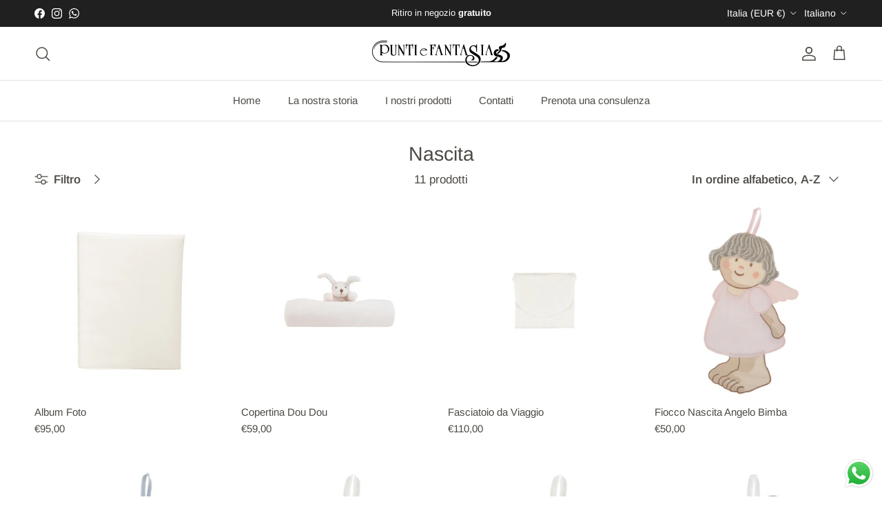

--- FILE ---
content_type: text/html; charset=utf-8
request_url: https://www.puntiefantasia.com/collections/nascita
body_size: 33287
content:
<!doctype html>
<html class="no-js" lang="it" dir="ltr">
<head><meta charset="utf-8">
<meta name="viewport" content="width=device-width,initial-scale=1">
<title>Nascita &ndash; Punti e Fantasia</title><link rel="canonical" href="https://www.puntiefantasia.com/collections/nascita"><link rel="icon" href="//www.puntiefantasia.com/cdn/shop/files/favicon.png?crop=center&height=48&v=1691766795&width=48" type="image/png">
  <link rel="apple-touch-icon" href="//www.puntiefantasia.com/cdn/shop/files/favicon.png?crop=center&height=180&v=1691766795&width=180"><meta property="og:site_name" content="Punti e Fantasia">
<meta property="og:url" content="https://www.puntiefantasia.com/collections/nascita">
<meta property="og:title" content="Nascita">
<meta property="og:type" content="product.group">
<meta property="og:description" content="Artigiani con passione. Biancheria per la casa e il bambino dal 1953."><meta name="twitter:card" content="summary_large_image">
<meta name="twitter:title" content="Nascita">
<meta name="twitter:description" content="Artigiani con passione. Biancheria per la casa e il bambino dal 1953.">
<style>@font-face {
  font-family: Arimo;
  font-weight: 400;
  font-style: normal;
  font-display: fallback;
  src: url("//www.puntiefantasia.com/cdn/fonts/arimo/arimo_n4.a7efb558ca22d2002248bbe6f302a98edee38e35.woff2") format("woff2"),
       url("//www.puntiefantasia.com/cdn/fonts/arimo/arimo_n4.0da809f7d1d5ede2a73be7094ac00741efdb6387.woff") format("woff");
}
@font-face {
  font-family: Arimo;
  font-weight: 700;
  font-style: normal;
  font-display: fallback;
  src: url("//www.puntiefantasia.com/cdn/fonts/arimo/arimo_n7.1d2d0638e6a1228d86beb0e10006e3280ccb2d04.woff2") format("woff2"),
       url("//www.puntiefantasia.com/cdn/fonts/arimo/arimo_n7.f4b9139e8eac4a17b38b8707044c20f54c3be479.woff") format("woff");
}
@font-face {
  font-family: Arimo;
  font-weight: 500;
  font-style: normal;
  font-display: fallback;
  src: url("//www.puntiefantasia.com/cdn/fonts/arimo/arimo_n5.a6cc016de05b75be63cb193704728ed8065f04bb.woff2") format("woff2"),
       url("//www.puntiefantasia.com/cdn/fonts/arimo/arimo_n5.e0d510a292c8c9059b1fcf519004ca9d3a6015a2.woff") format("woff");
}
@font-face {
  font-family: Arimo;
  font-weight: 400;
  font-style: italic;
  font-display: fallback;
  src: url("//www.puntiefantasia.com/cdn/fonts/arimo/arimo_i4.438ddb21a1b98c7230698d70dc1a21df235701b2.woff2") format("woff2"),
       url("//www.puntiefantasia.com/cdn/fonts/arimo/arimo_i4.0e1908a0dc1ec32fabb5a03a0c9ee2083f82e3d7.woff") format("woff");
}
@font-face {
  font-family: Arimo;
  font-weight: 700;
  font-style: italic;
  font-display: fallback;
  src: url("//www.puntiefantasia.com/cdn/fonts/arimo/arimo_i7.b9f09537c29041ec8d51f8cdb7c9b8e4f1f82cb1.woff2") format("woff2"),
       url("//www.puntiefantasia.com/cdn/fonts/arimo/arimo_i7.ec659fc855f754fd0b1bd052e606bba1058f73da.woff") format("woff");
}
@font-face {
  font-family: Arimo;
  font-weight: 400;
  font-style: normal;
  font-display: fallback;
  src: url("//www.puntiefantasia.com/cdn/fonts/arimo/arimo_n4.a7efb558ca22d2002248bbe6f302a98edee38e35.woff2") format("woff2"),
       url("//www.puntiefantasia.com/cdn/fonts/arimo/arimo_n4.0da809f7d1d5ede2a73be7094ac00741efdb6387.woff") format("woff");
}
@font-face {
  font-family: Arimo;
  font-weight: 700;
  font-style: normal;
  font-display: fallback;
  src: url("//www.puntiefantasia.com/cdn/fonts/arimo/arimo_n7.1d2d0638e6a1228d86beb0e10006e3280ccb2d04.woff2") format("woff2"),
       url("//www.puntiefantasia.com/cdn/fonts/arimo/arimo_n7.f4b9139e8eac4a17b38b8707044c20f54c3be479.woff") format("woff");
}
@font-face {
  font-family: Arimo;
  font-weight: 400;
  font-style: normal;
  font-display: fallback;
  src: url("//www.puntiefantasia.com/cdn/fonts/arimo/arimo_n4.a7efb558ca22d2002248bbe6f302a98edee38e35.woff2") format("woff2"),
       url("//www.puntiefantasia.com/cdn/fonts/arimo/arimo_n4.0da809f7d1d5ede2a73be7094ac00741efdb6387.woff") format("woff");
}
@font-face {
  font-family: Arimo;
  font-weight: 600;
  font-style: normal;
  font-display: fallback;
  src: url("//www.puntiefantasia.com/cdn/fonts/arimo/arimo_n6.9c18b0befd86597f319b7d7f925727d04c262b32.woff2") format("woff2"),
       url("//www.puntiefantasia.com/cdn/fonts/arimo/arimo_n6.422bf6679b81a8bfb1b25d19299a53688390c2b9.woff") format("woff");
}
:root {
  --page-container-width:          1480px;
  --reading-container-width:       720px;
  --divider-opacity:               0.14;
  --gutter-large:                  30px;
  --gutter-desktop:                20px;
  --gutter-mobile:                 16px;
  --section-padding:               50px;
  --larger-section-padding:        80px;
  --larger-section-padding-mobile: 60px;
  --largest-section-padding:       110px;
  --aos-animate-duration:          0.6s;

  --base-font-family:              Arimo, sans-serif;
  --base-font-weight:              400;
  --base-font-style:               normal;
  --heading-font-family:           Arimo, sans-serif;
  --heading-font-weight:           400;
  --heading-font-style:            normal;
  --heading-font-letter-spacing:   normal;
  --logo-font-family:              Arimo, sans-serif;
  --logo-font-weight:              700;
  --logo-font-style:               normal;
  --nav-font-family:               Arimo, sans-serif;
  --nav-font-weight:               400;
  --nav-font-style:                normal;

  --base-text-size:17px;
  --base-line-height:              1.6;
  --input-text-size:17px;
  --smaller-text-size-1:14px;
  --smaller-text-size-2:15px;
  --smaller-text-size-3:14px;
  --smaller-text-size-4:13px;
  --larger-text-size:35px;
  --super-large-text-size:61px;
  --super-large-mobile-text-size:28px;
  --larger-mobile-text-size:28px;
  --logo-text-size:20px;--btn-letter-spacing: normal;
    --btn-text-transform: none;
    --button-text-size: 17px;
    --quickbuy-button-text-size: 14px;
    --small-feature-link-font-size: 1em;
    --input-btn-padding-top: 13px;
    --input-btn-padding-bottom: 13px;--heading-text-transform:none;
  --nav-text-size:                      15px;
  --mobile-menu-font-weight:            600;

  --body-bg-color:                      255 255 255;
  --bg-color:                           255 255 255;
  --body-text-color:                    76 74 68;
  --text-color:                         76 74 68;

  --header-text-col:                    #4c4a44;--header-text-hover-col:             var(--main-nav-link-hover-col);--header-bg-col:                     #ffffff;
  --heading-color:                     76 74 68;
  --body-heading-color:                76 74 68;
  --heading-divider-col:               #e2e2e2;

  --logo-col:                          #171717;
  --main-nav-bg:                       #ffffff;
  --main-nav-link-col:                 #4c4a44;
  --main-nav-link-hover-col:           #171717;
  --main-nav-link-featured-col:        #df5641;

  --link-color:                        23 23 23;
  --body-link-color:                   23 23 23;

  --btn-bg-color:                        76 74 68;
  --btn-bg-hover-color:                  76 74 68;
  --btn-border-color:                    76 74 68;
  --btn-border-hover-color:              76 74 68;
  --btn-text-color:                      255 255 255;
  --btn-text-hover-color:                255 255 255;--btn-alt-bg-color:                    255 255 255;
  --btn-alt-text-color:                  76 74 68;
  --btn-alt-border-color:                76 74 68;
  --btn-alt-border-hover-color:          76 74 68;--btn-ter-bg-color:                    235 235 235;
  --btn-ter-text-color:                  22 22 20;
  --btn-ter-bg-hover-color:              76 74 68;
  --btn-ter-text-hover-color:            255 255 255;--btn-border-radius: 3px;
    --btn-inspired-border-radius: 3px;--color-scheme-default:                             #ffffff;
  --color-scheme-default-color:                       255 255 255;
  --color-scheme-default-text-color:                  76 74 68;
  --color-scheme-default-head-color:                  76 74 68;
  --color-scheme-default-link-color:                  23 23 23;
  --color-scheme-default-btn-text-color:              255 255 255;
  --color-scheme-default-btn-text-hover-color:        255 255 255;
  --color-scheme-default-btn-bg-color:                76 74 68;
  --color-scheme-default-btn-bg-hover-color:          76 74 68;
  --color-scheme-default-btn-border-color:            76 74 68;
  --color-scheme-default-btn-border-hover-color:      76 74 68;
  --color-scheme-default-btn-alt-text-color:          76 74 68;
  --color-scheme-default-btn-alt-bg-color:            255 255 255;
  --color-scheme-default-btn-alt-border-color:        76 74 68;
  --color-scheme-default-btn-alt-border-hover-color:  76 74 68;

  --color-scheme-1:                             #f2f2f2;
  --color-scheme-1-color:                       242 242 242;
  --color-scheme-1-text-color:                  52 52 52;
  --color-scheme-1-head-color:                  52 52 52;
  --color-scheme-1-link-color:                  52 52 52;
  --color-scheme-1-btn-text-color:              255 255 255;
  --color-scheme-1-btn-text-hover-color:        255 255 255;
  --color-scheme-1-btn-bg-color:                76 74 68;
  --color-scheme-1-btn-bg-hover-color:          0 0 0;
  --color-scheme-1-btn-border-color:            76 74 68;
  --color-scheme-1-btn-border-hover-color:      0 0 0;
  --color-scheme-1-btn-alt-text-color:          35 35 35;
  --color-scheme-1-btn-alt-bg-color:            255 255 255;
  --color-scheme-1-btn-alt-border-color:        35 35 35;
  --color-scheme-1-btn-alt-border-hover-color:  35 35 35;

  --color-scheme-2:                             #f2f2f2;
  --color-scheme-2-color:                       242 242 242;
  --color-scheme-2-text-color:                  52 52 52;
  --color-scheme-2-head-color:                  52 52 52;
  --color-scheme-2-link-color:                  52 52 52;
  --color-scheme-2-btn-text-color:              255 255 255;
  --color-scheme-2-btn-text-hover-color:        255 255 255;
  --color-scheme-2-btn-bg-color:                35 35 35;
  --color-scheme-2-btn-bg-hover-color:          0 0 0;
  --color-scheme-2-btn-border-color:            35 35 35;
  --color-scheme-2-btn-border-hover-color:      0 0 0;
  --color-scheme-2-btn-alt-text-color:          35 35 35;
  --color-scheme-2-btn-alt-bg-color:            255 255 255;
  --color-scheme-2-btn-alt-border-color:        35 35 35;
  --color-scheme-2-btn-alt-border-hover-color:  35 35 35;

  /* Shop Pay payment terms */
  --payment-terms-background-color:    #ffffff;--quickbuy-bg: 242 242 242;--body-input-background-color:       rgb(var(--body-bg-color));
  --input-background-color:            rgb(var(--body-bg-color));
  --body-input-text-color:             var(--body-text-color);
  --input-text-color:                  var(--body-text-color);
  --body-input-border-color:           rgb(210, 210, 208);
  --input-border-color:                rgb(210, 210, 208);
  --input-border-color-hover:          rgb(157, 155, 152);
  --input-border-color-active:         rgb(76, 74, 68);

  --swatch-cross-svg:                  url("data:image/svg+xml,%3Csvg xmlns='http://www.w3.org/2000/svg' width='240' height='240' viewBox='0 0 24 24' fill='none' stroke='rgb(210, 210, 208)' stroke-width='0.09' preserveAspectRatio='none' %3E%3Cline x1='24' y1='0' x2='0' y2='24'%3E%3C/line%3E%3C/svg%3E");
  --swatch-cross-hover:                url("data:image/svg+xml,%3Csvg xmlns='http://www.w3.org/2000/svg' width='240' height='240' viewBox='0 0 24 24' fill='none' stroke='rgb(157, 155, 152)' stroke-width='0.09' preserveAspectRatio='none' %3E%3Cline x1='24' y1='0' x2='0' y2='24'%3E%3C/line%3E%3C/svg%3E");
  --swatch-cross-active:               url("data:image/svg+xml,%3Csvg xmlns='http://www.w3.org/2000/svg' width='240' height='240' viewBox='0 0 24 24' fill='none' stroke='rgb(76, 74, 68)' stroke-width='0.09' preserveAspectRatio='none' %3E%3Cline x1='24' y1='0' x2='0' y2='24'%3E%3C/line%3E%3C/svg%3E");

  --footer-divider-col:                #e4e4e4;
  --footer-text-col:                   76 74 68;
  --footer-heading-col:                23 23 23;
  --footer-bg-col:                     247 247 248;--product-label-overlay-justify: flex-start;--product-label-overlay-align: flex-start;--product-label-overlay-reduction-text:   #df5641;
  --product-label-overlay-reduction-bg:     #ffffff;
  --product-label-overlay-reduction-text-weight: 600;
  --product-label-overlay-stock-text:       #ffffff;
  --product-label-overlay-stock-bg:         #4c4c4b;
  --product-label-overlay-new-text:         #808284;
  --product-label-overlay-new-bg:           #ffffff;
  --product-label-overlay-meta-text:        #ffffff;
  --product-label-overlay-meta-bg:          #09728c;
  --product-label-sale-text:                #df5641;
  --product-label-sold-text:                #171717;
  --product-label-preorder-text:            #60a57e;

  --product-block-crop-align:               center;

  
  --product-block-price-align:              flex-start;
  --product-block-price-item-margin-start:  initial;
  --product-block-price-item-margin-end:    .5rem;
  

  

  --collection-block-image-position:   center center;

  --swatch-picker-image-size:          56px;
  --swatch-crop-align:                 center center;

  --image-overlay-text-color:          255 255 255;--image-overlay-bg:                  rgba(23, 23, 23, 0.1);
  --image-overlay-shadow-start:        rgb(0 0 0 / 0.15);
  --image-overlay-box-opacity:         1.0;--product-inventory-ok-box-color:            #f2faf0;
  --product-inventory-ok-text-color:           #108043;
  --product-inventory-ok-icon-box-fill-color:  #fff;
  --product-inventory-low-box-color:           #fcf1cd;
  --product-inventory-low-text-color:          #dd9a1a;
  --product-inventory-low-icon-box-fill-color: #fff;
  --product-inventory-low-text-color-channels: 16, 128, 67;
  --product-inventory-ok-text-color-channels:  221, 154, 26;

  --rating-star-color: 246 165 41;--overlay-align-left: start;
    --overlay-align-right: end;}html[dir=rtl] {
  --overlay-right-text-m-left: 0;
  --overlay-right-text-m-right: auto;
  --overlay-left-shadow-left-left: 15%;
  --overlay-left-shadow-left-right: -50%;
  --overlay-left-shadow-right-left: -85%;
  --overlay-left-shadow-right-right: 0;
}.image-overlay--bg-box .text-overlay .text-overlay__text {
    --image-overlay-box-bg: 255 255 255;
    --heading-color: var(--body-heading-color);
    --text-color: var(--body-text-color);
    --link-color: var(--body-link-color);
  }::selection {
    background: rgb(var(--body-heading-color));
    color: rgb(var(--body-bg-color));
  }
  ::-moz-selection {
    background: rgb(var(--body-heading-color));
    color: rgb(var(--body-bg-color));
  }.use-color-scheme--default {
  --product-label-sale-text:           #df5641;
  --product-label-sold-text:           #171717;
  --product-label-preorder-text:       #60a57e;
  --input-background-color:            rgb(var(--body-bg-color));
  --input-text-color:                  var(--body-input-text-color);
  --input-border-color:                rgb(210, 210, 208);
  --input-border-color-hover:          rgb(157, 155, 152);
  --input-border-color-active:         rgb(76, 74, 68);
}.use-color-scheme--1 {
  --product-label-sale-text:           currentColor;
  --product-label-sold-text:           currentColor;
  --product-label-preorder-text:       currentColor;
  --input-background-color:            transparent;
  --input-text-color:                  52 52 52;
  --input-border-color:                rgb(185, 185, 185);
  --input-border-color-hover:          rgb(138, 138, 138);
  --input-border-color-active:         rgb(52, 52, 52);
}</style>

  <link href="//www.puntiefantasia.com/cdn/shop/t/11/assets/main.css?v=172312757779536793001753802212" rel="stylesheet" type="text/css" media="all" />
<link rel="preload" as="font" href="//www.puntiefantasia.com/cdn/fonts/arimo/arimo_n4.a7efb558ca22d2002248bbe6f302a98edee38e35.woff2" type="font/woff2" crossorigin><link rel="preload" as="font" href="//www.puntiefantasia.com/cdn/fonts/arimo/arimo_n4.a7efb558ca22d2002248bbe6f302a98edee38e35.woff2" type="font/woff2" crossorigin><script>
    document.documentElement.className = document.documentElement.className.replace('no-js', 'js');

    window.theme = {
      info: {
        name: 'Symmetry',
        version: '8.0.0'
      },
      device: {
        hasTouch: window.matchMedia('(any-pointer: coarse)').matches,
        hasHover: window.matchMedia('(hover: hover)').matches
      },
      mediaQueries: {
        md: '(min-width: 768px)',
        productMediaCarouselBreak: '(min-width: 1041px)'
      },
      routes: {
        base: 'https://www.puntiefantasia.com',
        cart: '/cart',
        cartAdd: '/cart/add.js',
        cartUpdate: '/cart/update.js',
        predictiveSearch: '/search/suggest'
      },
      strings: {
        cartTermsConfirmation: "Prima di proseguire devi accettare i termini e le condizioni.",
        cartItemsQuantityError: "La quantità massima di questo articolo che puoi aggiungere al carrello è [QUANTITY].",
        generalSearchViewAll: "Visualizza tutti i risultati della ricerca",
        noStock: "Esaurito",
        noVariant: "Non disponibile",
        productsProductChooseA: "Scegline uno",
        generalSearchPages: "Pagine",
        generalSearchNoResultsWithoutTerms: "Siamo spiacenti, non abbiamo trovato nessun risultato",
        shippingCalculator: {
          singleRate: "È presente una tariffa di spedizione per questa destinazione:",
          multipleRates: "Sono presenti più tariffe di spedizione per questa destinazione:",
          noRates: "Non effettuiamo spedizioni verso questa destinazione."
        },
        regularPrice: "Prezzo normale",
        salePrice: "Prezzo di vendita"
      },
      settings: {
        moneyWithCurrencyFormat: "€{{amount_with_comma_separator}} EUR",
        cartType: "page",
        afterAddToCart: "notification",
        quickbuyStyle: "off",
        externalLinksNewTab: true,
        internalLinksSmoothScroll: true
      }
    }

    theme.inlineNavigationCheck = function() {
      var pageHeader = document.querySelector('.pageheader'),
          inlineNavContainer = pageHeader.querySelector('.logo-area__left__inner'),
          inlineNav = inlineNavContainer.querySelector('.navigation--left');
      if (inlineNav && getComputedStyle(inlineNav).display != 'none') {
        var inlineMenuCentered = document.querySelector('.pageheader--layout-inline-menu-center'),
            logoContainer = document.querySelector('.logo-area__middle__inner');
        if(inlineMenuCentered) {
          var rightWidth = document.querySelector('.logo-area__right__inner').clientWidth,
              middleWidth = logoContainer.clientWidth,
              logoArea = document.querySelector('.logo-area'),
              computedLogoAreaStyle = getComputedStyle(logoArea),
              logoAreaInnerWidth = logoArea.clientWidth - Math.ceil(parseFloat(computedLogoAreaStyle.paddingLeft)) - Math.ceil(parseFloat(computedLogoAreaStyle.paddingRight)),
              availableNavWidth = logoAreaInnerWidth - Math.max(rightWidth, middleWidth) * 2 - 40;
          inlineNavContainer.style.maxWidth = availableNavWidth + 'px';
        }

        var firstInlineNavLink = inlineNav.querySelector('.navigation__item:first-child'),
            lastInlineNavLink = inlineNav.querySelector('.navigation__item:last-child');
        if (lastInlineNavLink) {
          var inlineNavWidth = null;
          if(document.querySelector('html[dir=rtl]')) {
            inlineNavWidth = firstInlineNavLink.offsetLeft - lastInlineNavLink.offsetLeft + firstInlineNavLink.offsetWidth;
          } else {
            inlineNavWidth = lastInlineNavLink.offsetLeft - firstInlineNavLink.offsetLeft + lastInlineNavLink.offsetWidth;
          }
          if (inlineNavContainer.offsetWidth >= inlineNavWidth) {
            pageHeader.classList.add('pageheader--layout-inline-permitted');
            var tallLogo = logoContainer.clientHeight > lastInlineNavLink.clientHeight + 20;
            if (tallLogo) {
              inlineNav.classList.add('navigation--tight-underline');
            } else {
              inlineNav.classList.remove('navigation--tight-underline');
            }
          } else {
            pageHeader.classList.remove('pageheader--layout-inline-permitted');
          }
        }
      }
    };

    theme.setInitialHeaderHeightProperty = () => {
      const section = document.querySelector('.section-header');
      if (section) {
        document.documentElement.style.setProperty('--theme-header-height', Math.ceil(section.clientHeight) + 'px');
      }
    };
  </script>

  <script src="//www.puntiefantasia.com/cdn/shop/t/11/assets/main.js?v=150891663519462644191753802212" defer></script>
    <script src="//www.puntiefantasia.com/cdn/shop/t/11/assets/animate-on-scroll.js?v=15249566486942820451753802211" defer></script>
    <link href="//www.puntiefantasia.com/cdn/shop/t/11/assets/animate-on-scroll.css?v=135962721104954213331753802211" rel="stylesheet" type="text/css" media="all" />
  

  <script>window.performance && window.performance.mark && window.performance.mark('shopify.content_for_header.start');</script><meta id="shopify-digital-wallet" name="shopify-digital-wallet" content="/72930394455/digital_wallets/dialog">
<meta name="shopify-checkout-api-token" content="21b98ecc7cf48a6c1efd83cc88d558ad">
<meta id="in-context-paypal-metadata" data-shop-id="72930394455" data-venmo-supported="false" data-environment="production" data-locale="it_IT" data-paypal-v4="true" data-currency="EUR">
<link rel="alternate" type="application/atom+xml" title="Feed" href="/collections/nascita.atom" />
<link rel="alternate" hreflang="x-default" href="https://www.puntiefantasia.com/collections/nascita">
<link rel="alternate" hreflang="it-IT" href="https://www.puntiefantasia.com/collections/nascita">
<link rel="alternate" hreflang="en-IT" href="https://www.puntiefantasia.com/en/collections/nascita">
<link rel="alternate" type="application/json+oembed" href="https://www.puntiefantasia.com/collections/nascita.oembed">
<script async="async" src="/checkouts/internal/preloads.js?locale=it-IT"></script>
<script id="apple-pay-shop-capabilities" type="application/json">{"shopId":72930394455,"countryCode":"IT","currencyCode":"EUR","merchantCapabilities":["supports3DS"],"merchantId":"gid:\/\/shopify\/Shop\/72930394455","merchantName":"Punti e Fantasia","requiredBillingContactFields":["postalAddress","email","phone"],"requiredShippingContactFields":["postalAddress","email","phone"],"shippingType":"shipping","supportedNetworks":["visa","maestro","masterCard","amex"],"total":{"type":"pending","label":"Punti e Fantasia","amount":"1.00"},"shopifyPaymentsEnabled":true,"supportsSubscriptions":true}</script>
<script id="shopify-features" type="application/json">{"accessToken":"21b98ecc7cf48a6c1efd83cc88d558ad","betas":["rich-media-storefront-analytics"],"domain":"www.puntiefantasia.com","predictiveSearch":true,"shopId":72930394455,"locale":"it"}</script>
<script>var Shopify = Shopify || {};
Shopify.shop = "puntiefantasia.myshopify.com";
Shopify.locale = "it";
Shopify.currency = {"active":"EUR","rate":"1.0"};
Shopify.country = "IT";
Shopify.theme = {"name":"Punti e Fantasia - 07_2025","id":185084477783,"schema_name":"Symmetry","schema_version":"8.0.0","theme_store_id":568,"role":"main"};
Shopify.theme.handle = "null";
Shopify.theme.style = {"id":null,"handle":null};
Shopify.cdnHost = "www.puntiefantasia.com/cdn";
Shopify.routes = Shopify.routes || {};
Shopify.routes.root = "/";</script>
<script type="module">!function(o){(o.Shopify=o.Shopify||{}).modules=!0}(window);</script>
<script>!function(o){function n(){var o=[];function n(){o.push(Array.prototype.slice.apply(arguments))}return n.q=o,n}var t=o.Shopify=o.Shopify||{};t.loadFeatures=n(),t.autoloadFeatures=n()}(window);</script>
<script id="shop-js-analytics" type="application/json">{"pageType":"collection"}</script>
<script defer="defer" async type="module" src="//www.puntiefantasia.com/cdn/shopifycloud/shop-js/modules/v2/client.init-shop-cart-sync_B0kkjBRt.it.esm.js"></script>
<script defer="defer" async type="module" src="//www.puntiefantasia.com/cdn/shopifycloud/shop-js/modules/v2/chunk.common_AgTufRUD.esm.js"></script>
<script type="module">
  await import("//www.puntiefantasia.com/cdn/shopifycloud/shop-js/modules/v2/client.init-shop-cart-sync_B0kkjBRt.it.esm.js");
await import("//www.puntiefantasia.com/cdn/shopifycloud/shop-js/modules/v2/chunk.common_AgTufRUD.esm.js");

  window.Shopify.SignInWithShop?.initShopCartSync?.({"fedCMEnabled":true,"windoidEnabled":true});

</script>
<script>(function() {
  var isLoaded = false;
  function asyncLoad() {
    if (isLoaded) return;
    isLoaded = true;
    var urls = ["https:\/\/cdn.nfcube.com\/instafeed-c7351b430a165baa92c7e425a2ab1afb.js?shop=puntiefantasia.myshopify.com"];
    for (var i = 0; i < urls.length; i++) {
      var s = document.createElement('script');
      s.type = 'text/javascript';
      s.async = true;
      s.src = urls[i];
      var x = document.getElementsByTagName('script')[0];
      x.parentNode.insertBefore(s, x);
    }
  };
  if(window.attachEvent) {
    window.attachEvent('onload', asyncLoad);
  } else {
    window.addEventListener('load', asyncLoad, false);
  }
})();</script>
<script id="__st">var __st={"a":72930394455,"offset":3600,"reqid":"e5dd9ebd-af04-4337-8783-98d773c5eea2-1768605594","pageurl":"www.puntiefantasia.com\/collections\/nascita","u":"efc411430782","p":"collection","rtyp":"collection","rid":602485326167};</script>
<script>window.ShopifyPaypalV4VisibilityTracking = true;</script>
<script id="captcha-bootstrap">!function(){'use strict';const t='contact',e='account',n='new_comment',o=[[t,t],['blogs',n],['comments',n],[t,'customer']],c=[[e,'customer_login'],[e,'guest_login'],[e,'recover_customer_password'],[e,'create_customer']],r=t=>t.map((([t,e])=>`form[action*='/${t}']:not([data-nocaptcha='true']) input[name='form_type'][value='${e}']`)).join(','),a=t=>()=>t?[...document.querySelectorAll(t)].map((t=>t.form)):[];function s(){const t=[...o],e=r(t);return a(e)}const i='password',u='form_key',d=['recaptcha-v3-token','g-recaptcha-response','h-captcha-response',i],f=()=>{try{return window.sessionStorage}catch{return}},m='__shopify_v',_=t=>t.elements[u];function p(t,e,n=!1){try{const o=window.sessionStorage,c=JSON.parse(o.getItem(e)),{data:r}=function(t){const{data:e,action:n}=t;return t[m]||n?{data:e,action:n}:{data:t,action:n}}(c);for(const[e,n]of Object.entries(r))t.elements[e]&&(t.elements[e].value=n);n&&o.removeItem(e)}catch(o){console.error('form repopulation failed',{error:o})}}const l='form_type',E='cptcha';function T(t){t.dataset[E]=!0}const w=window,h=w.document,L='Shopify',v='ce_forms',y='captcha';let A=!1;((t,e)=>{const n=(g='f06e6c50-85a8-45c8-87d0-21a2b65856fe',I='https://cdn.shopify.com/shopifycloud/storefront-forms-hcaptcha/ce_storefront_forms_captcha_hcaptcha.v1.5.2.iife.js',D={infoText:'Protetto da hCaptcha',privacyText:'Privacy',termsText:'Termini'},(t,e,n)=>{const o=w[L][v],c=o.bindForm;if(c)return c(t,g,e,D).then(n);var r;o.q.push([[t,g,e,D],n]),r=I,A||(h.body.append(Object.assign(h.createElement('script'),{id:'captcha-provider',async:!0,src:r})),A=!0)});var g,I,D;w[L]=w[L]||{},w[L][v]=w[L][v]||{},w[L][v].q=[],w[L][y]=w[L][y]||{},w[L][y].protect=function(t,e){n(t,void 0,e),T(t)},Object.freeze(w[L][y]),function(t,e,n,w,h,L){const[v,y,A,g]=function(t,e,n){const i=e?o:[],u=t?c:[],d=[...i,...u],f=r(d),m=r(i),_=r(d.filter((([t,e])=>n.includes(e))));return[a(f),a(m),a(_),s()]}(w,h,L),I=t=>{const e=t.target;return e instanceof HTMLFormElement?e:e&&e.form},D=t=>v().includes(t);t.addEventListener('submit',(t=>{const e=I(t);if(!e)return;const n=D(e)&&!e.dataset.hcaptchaBound&&!e.dataset.recaptchaBound,o=_(e),c=g().includes(e)&&(!o||!o.value);(n||c)&&t.preventDefault(),c&&!n&&(function(t){try{if(!f())return;!function(t){const e=f();if(!e)return;const n=_(t);if(!n)return;const o=n.value;o&&e.removeItem(o)}(t);const e=Array.from(Array(32),(()=>Math.random().toString(36)[2])).join('');!function(t,e){_(t)||t.append(Object.assign(document.createElement('input'),{type:'hidden',name:u})),t.elements[u].value=e}(t,e),function(t,e){const n=f();if(!n)return;const o=[...t.querySelectorAll(`input[type='${i}']`)].map((({name:t})=>t)),c=[...d,...o],r={};for(const[a,s]of new FormData(t).entries())c.includes(a)||(r[a]=s);n.setItem(e,JSON.stringify({[m]:1,action:t.action,data:r}))}(t,e)}catch(e){console.error('failed to persist form',e)}}(e),e.submit())}));const S=(t,e)=>{t&&!t.dataset[E]&&(n(t,e.some((e=>e===t))),T(t))};for(const o of['focusin','change'])t.addEventListener(o,(t=>{const e=I(t);D(e)&&S(e,y())}));const B=e.get('form_key'),M=e.get(l),P=B&&M;t.addEventListener('DOMContentLoaded',(()=>{const t=y();if(P)for(const e of t)e.elements[l].value===M&&p(e,B);[...new Set([...A(),...v().filter((t=>'true'===t.dataset.shopifyCaptcha))])].forEach((e=>S(e,t)))}))}(h,new URLSearchParams(w.location.search),n,t,e,['guest_login'])})(!0,!0)}();</script>
<script integrity="sha256-4kQ18oKyAcykRKYeNunJcIwy7WH5gtpwJnB7kiuLZ1E=" data-source-attribution="shopify.loadfeatures" defer="defer" src="//www.puntiefantasia.com/cdn/shopifycloud/storefront/assets/storefront/load_feature-a0a9edcb.js" crossorigin="anonymous"></script>
<script data-source-attribution="shopify.dynamic_checkout.dynamic.init">var Shopify=Shopify||{};Shopify.PaymentButton=Shopify.PaymentButton||{isStorefrontPortableWallets:!0,init:function(){window.Shopify.PaymentButton.init=function(){};var t=document.createElement("script");t.src="https://www.puntiefantasia.com/cdn/shopifycloud/portable-wallets/latest/portable-wallets.it.js",t.type="module",document.head.appendChild(t)}};
</script>
<script data-source-attribution="shopify.dynamic_checkout.buyer_consent">
  function portableWalletsHideBuyerConsent(e){var t=document.getElementById("shopify-buyer-consent"),n=document.getElementById("shopify-subscription-policy-button");t&&n&&(t.classList.add("hidden"),t.setAttribute("aria-hidden","true"),n.removeEventListener("click",e))}function portableWalletsShowBuyerConsent(e){var t=document.getElementById("shopify-buyer-consent"),n=document.getElementById("shopify-subscription-policy-button");t&&n&&(t.classList.remove("hidden"),t.removeAttribute("aria-hidden"),n.addEventListener("click",e))}window.Shopify?.PaymentButton&&(window.Shopify.PaymentButton.hideBuyerConsent=portableWalletsHideBuyerConsent,window.Shopify.PaymentButton.showBuyerConsent=portableWalletsShowBuyerConsent);
</script>
<script data-source-attribution="shopify.dynamic_checkout.cart.bootstrap">document.addEventListener("DOMContentLoaded",(function(){function t(){return document.querySelector("shopify-accelerated-checkout-cart, shopify-accelerated-checkout")}if(t())Shopify.PaymentButton.init();else{new MutationObserver((function(e,n){t()&&(Shopify.PaymentButton.init(),n.disconnect())})).observe(document.body,{childList:!0,subtree:!0})}}));
</script>
<script id='scb4127' type='text/javascript' async='' src='https://www.puntiefantasia.com/cdn/shopifycloud/privacy-banner/storefront-banner.js'></script><link id="shopify-accelerated-checkout-styles" rel="stylesheet" media="screen" href="https://www.puntiefantasia.com/cdn/shopifycloud/portable-wallets/latest/accelerated-checkout-backwards-compat.css" crossorigin="anonymous">
<style id="shopify-accelerated-checkout-cart">
        #shopify-buyer-consent {
  margin-top: 1em;
  display: inline-block;
  width: 100%;
}

#shopify-buyer-consent.hidden {
  display: none;
}

#shopify-subscription-policy-button {
  background: none;
  border: none;
  padding: 0;
  text-decoration: underline;
  font-size: inherit;
  cursor: pointer;
}

#shopify-subscription-policy-button::before {
  box-shadow: none;
}

      </style>
<script id="sections-script" data-sections="footer" defer="defer" src="//www.puntiefantasia.com/cdn/shop/t/11/compiled_assets/scripts.js?v=518"></script>
<script>window.performance && window.performance.mark && window.performance.mark('shopify.content_for_header.end');</script>
<!-- CC Custom Head Start --><!-- CC Custom Head End --><!-- BEGIN app block: shopify://apps/zepto-product-personalizer/blocks/product_personalizer_main/7411210d-7b32-4c09-9455-e129e3be4729 -->
<!-- BEGIN app snippet: zepto_common --><script>
var pplr_cart = {"note":null,"attributes":{},"original_total_price":0,"total_price":0,"total_discount":0,"total_weight":0.0,"item_count":0,"items":[],"requires_shipping":false,"currency":"EUR","items_subtotal_price":0,"cart_level_discount_applications":[],"checkout_charge_amount":0};
var pplr_shop_currency = "EUR";
var pplr_enabled_currencies_size = 2;
var pplr_money_formate = "€{{amount_with_comma_separator}}";
var pplr_manual_theme_selector=["CartCount span:first , .pplr-cart_counter","tr:has([name*=updates]), .cart-item, #14873032786263","tr img:first",".line-item__title",".cart__item--price .cart__price , .cart-item__column .cart-item__selling-price",".grid__item.one-half.text-right",".pplr_item_remove",".ajaxcart__qty",".header__cart-price-bubble span[data-cart-price-bubble]","form[action*=cart] [name=checkout]","Visualizza","0","Discount Code {{ code }} is invalid","Discount code","Apply",".SomeClass","Subtotal","Shipping","EST. TOTAL"];
</script>
<script defer src="//cdn-zeptoapps.com/product-personalizer/pplr_common.js?v=17" ></script><!-- END app snippet -->

<!-- END app block --><script src="https://cdn.shopify.com/extensions/019b6dda-9f81-7c8b-b5f5-7756ae4a26fb/dondy-whatsapp-chat-widget-85/assets/ChatBubble.js" type="text/javascript" defer="defer"></script>
<link href="https://cdn.shopify.com/extensions/019b6dda-9f81-7c8b-b5f5-7756ae4a26fb/dondy-whatsapp-chat-widget-85/assets/ChatBubble.css" rel="stylesheet" type="text/css" media="all">
<link href="https://monorail-edge.shopifysvc.com" rel="dns-prefetch">
<script>(function(){if ("sendBeacon" in navigator && "performance" in window) {try {var session_token_from_headers = performance.getEntriesByType('navigation')[0].serverTiming.find(x => x.name == '_s').description;} catch {var session_token_from_headers = undefined;}var session_cookie_matches = document.cookie.match(/_shopify_s=([^;]*)/);var session_token_from_cookie = session_cookie_matches && session_cookie_matches.length === 2 ? session_cookie_matches[1] : "";var session_token = session_token_from_headers || session_token_from_cookie || "";function handle_abandonment_event(e) {var entries = performance.getEntries().filter(function(entry) {return /monorail-edge.shopifysvc.com/.test(entry.name);});if (!window.abandonment_tracked && entries.length === 0) {window.abandonment_tracked = true;var currentMs = Date.now();var navigation_start = performance.timing.navigationStart;var payload = {shop_id: 72930394455,url: window.location.href,navigation_start,duration: currentMs - navigation_start,session_token,page_type: "collection"};window.navigator.sendBeacon("https://monorail-edge.shopifysvc.com/v1/produce", JSON.stringify({schema_id: "online_store_buyer_site_abandonment/1.1",payload: payload,metadata: {event_created_at_ms: currentMs,event_sent_at_ms: currentMs}}));}}window.addEventListener('pagehide', handle_abandonment_event);}}());</script>
<script id="web-pixels-manager-setup">(function e(e,d,r,n,o){if(void 0===o&&(o={}),!Boolean(null===(a=null===(i=window.Shopify)||void 0===i?void 0:i.analytics)||void 0===a?void 0:a.replayQueue)){var i,a;window.Shopify=window.Shopify||{};var t=window.Shopify;t.analytics=t.analytics||{};var s=t.analytics;s.replayQueue=[],s.publish=function(e,d,r){return s.replayQueue.push([e,d,r]),!0};try{self.performance.mark("wpm:start")}catch(e){}var l=function(){var e={modern:/Edge?\/(1{2}[4-9]|1[2-9]\d|[2-9]\d{2}|\d{4,})\.\d+(\.\d+|)|Firefox\/(1{2}[4-9]|1[2-9]\d|[2-9]\d{2}|\d{4,})\.\d+(\.\d+|)|Chrom(ium|e)\/(9{2}|\d{3,})\.\d+(\.\d+|)|(Maci|X1{2}).+ Version\/(15\.\d+|(1[6-9]|[2-9]\d|\d{3,})\.\d+)([,.]\d+|)( \(\w+\)|)( Mobile\/\w+|) Safari\/|Chrome.+OPR\/(9{2}|\d{3,})\.\d+\.\d+|(CPU[ +]OS|iPhone[ +]OS|CPU[ +]iPhone|CPU IPhone OS|CPU iPad OS)[ +]+(15[._]\d+|(1[6-9]|[2-9]\d|\d{3,})[._]\d+)([._]\d+|)|Android:?[ /-](13[3-9]|1[4-9]\d|[2-9]\d{2}|\d{4,})(\.\d+|)(\.\d+|)|Android.+Firefox\/(13[5-9]|1[4-9]\d|[2-9]\d{2}|\d{4,})\.\d+(\.\d+|)|Android.+Chrom(ium|e)\/(13[3-9]|1[4-9]\d|[2-9]\d{2}|\d{4,})\.\d+(\.\d+|)|SamsungBrowser\/([2-9]\d|\d{3,})\.\d+/,legacy:/Edge?\/(1[6-9]|[2-9]\d|\d{3,})\.\d+(\.\d+|)|Firefox\/(5[4-9]|[6-9]\d|\d{3,})\.\d+(\.\d+|)|Chrom(ium|e)\/(5[1-9]|[6-9]\d|\d{3,})\.\d+(\.\d+|)([\d.]+$|.*Safari\/(?![\d.]+ Edge\/[\d.]+$))|(Maci|X1{2}).+ Version\/(10\.\d+|(1[1-9]|[2-9]\d|\d{3,})\.\d+)([,.]\d+|)( \(\w+\)|)( Mobile\/\w+|) Safari\/|Chrome.+OPR\/(3[89]|[4-9]\d|\d{3,})\.\d+\.\d+|(CPU[ +]OS|iPhone[ +]OS|CPU[ +]iPhone|CPU IPhone OS|CPU iPad OS)[ +]+(10[._]\d+|(1[1-9]|[2-9]\d|\d{3,})[._]\d+)([._]\d+|)|Android:?[ /-](13[3-9]|1[4-9]\d|[2-9]\d{2}|\d{4,})(\.\d+|)(\.\d+|)|Mobile Safari.+OPR\/([89]\d|\d{3,})\.\d+\.\d+|Android.+Firefox\/(13[5-9]|1[4-9]\d|[2-9]\d{2}|\d{4,})\.\d+(\.\d+|)|Android.+Chrom(ium|e)\/(13[3-9]|1[4-9]\d|[2-9]\d{2}|\d{4,})\.\d+(\.\d+|)|Android.+(UC? ?Browser|UCWEB|U3)[ /]?(15\.([5-9]|\d{2,})|(1[6-9]|[2-9]\d|\d{3,})\.\d+)\.\d+|SamsungBrowser\/(5\.\d+|([6-9]|\d{2,})\.\d+)|Android.+MQ{2}Browser\/(14(\.(9|\d{2,})|)|(1[5-9]|[2-9]\d|\d{3,})(\.\d+|))(\.\d+|)|K[Aa][Ii]OS\/(3\.\d+|([4-9]|\d{2,})\.\d+)(\.\d+|)/},d=e.modern,r=e.legacy,n=navigator.userAgent;return n.match(d)?"modern":n.match(r)?"legacy":"unknown"}(),u="modern"===l?"modern":"legacy",c=(null!=n?n:{modern:"",legacy:""})[u],f=function(e){return[e.baseUrl,"/wpm","/b",e.hashVersion,"modern"===e.buildTarget?"m":"l",".js"].join("")}({baseUrl:d,hashVersion:r,buildTarget:u}),m=function(e){var d=e.version,r=e.bundleTarget,n=e.surface,o=e.pageUrl,i=e.monorailEndpoint;return{emit:function(e){var a=e.status,t=e.errorMsg,s=(new Date).getTime(),l=JSON.stringify({metadata:{event_sent_at_ms:s},events:[{schema_id:"web_pixels_manager_load/3.1",payload:{version:d,bundle_target:r,page_url:o,status:a,surface:n,error_msg:t},metadata:{event_created_at_ms:s}}]});if(!i)return console&&console.warn&&console.warn("[Web Pixels Manager] No Monorail endpoint provided, skipping logging."),!1;try{return self.navigator.sendBeacon.bind(self.navigator)(i,l)}catch(e){}var u=new XMLHttpRequest;try{return u.open("POST",i,!0),u.setRequestHeader("Content-Type","text/plain"),u.send(l),!0}catch(e){return console&&console.warn&&console.warn("[Web Pixels Manager] Got an unhandled error while logging to Monorail."),!1}}}}({version:r,bundleTarget:l,surface:e.surface,pageUrl:self.location.href,monorailEndpoint:e.monorailEndpoint});try{o.browserTarget=l,function(e){var d=e.src,r=e.async,n=void 0===r||r,o=e.onload,i=e.onerror,a=e.sri,t=e.scriptDataAttributes,s=void 0===t?{}:t,l=document.createElement("script"),u=document.querySelector("head"),c=document.querySelector("body");if(l.async=n,l.src=d,a&&(l.integrity=a,l.crossOrigin="anonymous"),s)for(var f in s)if(Object.prototype.hasOwnProperty.call(s,f))try{l.dataset[f]=s[f]}catch(e){}if(o&&l.addEventListener("load",o),i&&l.addEventListener("error",i),u)u.appendChild(l);else{if(!c)throw new Error("Did not find a head or body element to append the script");c.appendChild(l)}}({src:f,async:!0,onload:function(){if(!function(){var e,d;return Boolean(null===(d=null===(e=window.Shopify)||void 0===e?void 0:e.analytics)||void 0===d?void 0:d.initialized)}()){var d=window.webPixelsManager.init(e)||void 0;if(d){var r=window.Shopify.analytics;r.replayQueue.forEach((function(e){var r=e[0],n=e[1],o=e[2];d.publishCustomEvent(r,n,o)})),r.replayQueue=[],r.publish=d.publishCustomEvent,r.visitor=d.visitor,r.initialized=!0}}},onerror:function(){return m.emit({status:"failed",errorMsg:"".concat(f," has failed to load")})},sri:function(e){var d=/^sha384-[A-Za-z0-9+/=]+$/;return"string"==typeof e&&d.test(e)}(c)?c:"",scriptDataAttributes:o}),m.emit({status:"loading"})}catch(e){m.emit({status:"failed",errorMsg:(null==e?void 0:e.message)||"Unknown error"})}}})({shopId: 72930394455,storefrontBaseUrl: "https://www.puntiefantasia.com",extensionsBaseUrl: "https://extensions.shopifycdn.com/cdn/shopifycloud/web-pixels-manager",monorailEndpoint: "https://monorail-edge.shopifysvc.com/unstable/produce_batch",surface: "storefront-renderer",enabledBetaFlags: ["2dca8a86"],webPixelsConfigList: [{"id":"2128413015","configuration":"{\"subdomain\": \"puntiefantasia\"}","eventPayloadVersion":"v1","runtimeContext":"STRICT","scriptVersion":"69e1bed23f1568abe06fb9d113379033","type":"APP","apiClientId":1615517,"privacyPurposes":["ANALYTICS","MARKETING","SALE_OF_DATA"],"dataSharingAdjustments":{"protectedCustomerApprovalScopes":["read_customer_address","read_customer_email","read_customer_name","read_customer_personal_data","read_customer_phone"]}},{"id":"1087013207","configuration":"{\"config\":\"{\\\"pixel_id\\\":\\\"G-64JK32G4LM\\\",\\\"gtag_events\\\":[{\\\"type\\\":\\\"purchase\\\",\\\"action_label\\\":\\\"G-64JK32G4LM\\\"},{\\\"type\\\":\\\"page_view\\\",\\\"action_label\\\":\\\"G-64JK32G4LM\\\"},{\\\"type\\\":\\\"view_item\\\",\\\"action_label\\\":\\\"G-64JK32G4LM\\\"},{\\\"type\\\":\\\"search\\\",\\\"action_label\\\":\\\"G-64JK32G4LM\\\"},{\\\"type\\\":\\\"add_to_cart\\\",\\\"action_label\\\":\\\"G-64JK32G4LM\\\"},{\\\"type\\\":\\\"begin_checkout\\\",\\\"action_label\\\":\\\"G-64JK32G4LM\\\"},{\\\"type\\\":\\\"add_payment_info\\\",\\\"action_label\\\":\\\"G-64JK32G4LM\\\"}],\\\"enable_monitoring_mode\\\":false}\"}","eventPayloadVersion":"v1","runtimeContext":"OPEN","scriptVersion":"b2a88bafab3e21179ed38636efcd8a93","type":"APP","apiClientId":1780363,"privacyPurposes":[],"dataSharingAdjustments":{"protectedCustomerApprovalScopes":["read_customer_address","read_customer_email","read_customer_name","read_customer_personal_data","read_customer_phone"]}},{"id":"426574167","configuration":"{\"pixel_id\":\"726031192613145\",\"pixel_type\":\"facebook_pixel\",\"metaapp_system_user_token\":\"-\"}","eventPayloadVersion":"v1","runtimeContext":"OPEN","scriptVersion":"ca16bc87fe92b6042fbaa3acc2fbdaa6","type":"APP","apiClientId":2329312,"privacyPurposes":["ANALYTICS","MARKETING","SALE_OF_DATA"],"dataSharingAdjustments":{"protectedCustomerApprovalScopes":["read_customer_address","read_customer_email","read_customer_name","read_customer_personal_data","read_customer_phone"]}},{"id":"shopify-app-pixel","configuration":"{}","eventPayloadVersion":"v1","runtimeContext":"STRICT","scriptVersion":"0450","apiClientId":"shopify-pixel","type":"APP","privacyPurposes":["ANALYTICS","MARKETING"]},{"id":"shopify-custom-pixel","eventPayloadVersion":"v1","runtimeContext":"LAX","scriptVersion":"0450","apiClientId":"shopify-pixel","type":"CUSTOM","privacyPurposes":["ANALYTICS","MARKETING"]}],isMerchantRequest: false,initData: {"shop":{"name":"Punti e Fantasia","paymentSettings":{"currencyCode":"EUR"},"myshopifyDomain":"puntiefantasia.myshopify.com","countryCode":"IT","storefrontUrl":"https:\/\/www.puntiefantasia.com"},"customer":null,"cart":null,"checkout":null,"productVariants":[],"purchasingCompany":null},},"https://www.puntiefantasia.com/cdn","fcfee988w5aeb613cpc8e4bc33m6693e112",{"modern":"","legacy":""},{"shopId":"72930394455","storefrontBaseUrl":"https:\/\/www.puntiefantasia.com","extensionBaseUrl":"https:\/\/extensions.shopifycdn.com\/cdn\/shopifycloud\/web-pixels-manager","surface":"storefront-renderer","enabledBetaFlags":"[\"2dca8a86\"]","isMerchantRequest":"false","hashVersion":"fcfee988w5aeb613cpc8e4bc33m6693e112","publish":"custom","events":"[[\"page_viewed\",{}],[\"collection_viewed\",{\"collection\":{\"id\":\"602485326167\",\"title\":\"Nascita\",\"productVariants\":[{\"price\":{\"amount\":95.0,\"currencyCode\":\"EUR\"},\"product\":{\"title\":\"Album Foto\",\"vendor\":\"Punti e Fantasia\",\"id\":\"8542973133143\",\"untranslatedTitle\":\"Album Foto\",\"url\":\"\/products\/album-foto\",\"type\":\"\"},\"id\":\"47041937604951\",\"image\":{\"src\":\"\/\/www.puntiefantasia.com\/cdn\/shop\/files\/Album_foto_avorio_fronte.jpg?v=1693315640\"},\"sku\":\"\",\"title\":\"Avorio\",\"untranslatedTitle\":\"Avorio\"},{\"price\":{\"amount\":59.0,\"currencyCode\":\"EUR\"},\"product\":{\"title\":\"Copertina Dou Dou\",\"vendor\":\"Punti e Fantasia\",\"id\":\"8543084118359\",\"untranslatedTitle\":\"Copertina Dou Dou\",\"url\":\"\/products\/copertina-dou-dou\",\"type\":\"\"},\"id\":\"47042323218775\",\"image\":{\"src\":\"\/\/www.puntiefantasia.com\/cdn\/shop\/files\/copertina_dou_dou_avorio_fronte.jpg?v=1693328519\"},\"sku\":\"\",\"title\":\"Default Title\",\"untranslatedTitle\":\"Default Title\"},{\"price\":{\"amount\":110.0,\"currencyCode\":\"EUR\"},\"product\":{\"title\":\"Fasciatoio da Viaggio\",\"vendor\":\"Punti e Fantasia\",\"id\":\"8543094505815\",\"untranslatedTitle\":\"Fasciatoio da Viaggio\",\"url\":\"\/products\/fasciatoio-da-viaggio\",\"type\":\"\"},\"id\":\"47042357821783\",\"image\":{\"src\":\"\/\/www.puntiefantasia.com\/cdn\/shop\/files\/Fasciatoio_viaggio_avorio_fronte.jpg?v=1693329965\"},\"sku\":\"\",\"title\":\"Avorio\",\"untranslatedTitle\":\"Avorio\"},{\"price\":{\"amount\":50.0,\"currencyCode\":\"EUR\"},\"product\":{\"title\":\"Fiocco Nascita Angelo Bimba\",\"vendor\":\"Punti e Fantasia\",\"id\":\"8543096013143\",\"untranslatedTitle\":\"Fiocco Nascita Angelo Bimba\",\"url\":\"\/products\/fiocco-nascita-angelo-bimba\",\"type\":\"\"},\"id\":\"47042366079319\",\"image\":{\"src\":\"\/\/www.puntiefantasia.com\/cdn\/shop\/files\/fiocco_nascita_angelo_rosa_femmina_fronte.jpg?v=1693330347\"},\"sku\":\"\",\"title\":\"Rosa\",\"untranslatedTitle\":\"Rosa\"},{\"price\":{\"amount\":50.0,\"currencyCode\":\"EUR\"},\"product\":{\"title\":\"Fiocco Nascita Angelo Bimbo\",\"vendor\":\"Punti e Fantasia\",\"id\":\"8543096078679\",\"untranslatedTitle\":\"Fiocco Nascita Angelo Bimbo\",\"url\":\"\/products\/fiocco-nascita-angelo-bimbo\",\"type\":\"\"},\"id\":\"47042366570839\",\"image\":{\"src\":\"\/\/www.puntiefantasia.com\/cdn\/shop\/files\/fiocco_nascita_angelo_azzurro_maschio_fronte.jpg?v=1693330381\"},\"sku\":null,\"title\":\"Azzurro\",\"untranslatedTitle\":\"Azzurro\"},{\"price\":{\"amount\":50.0,\"currencyCode\":\"EUR\"},\"product\":{\"title\":\"Fiocco Nascita Orso con Maglietta\",\"vendor\":\"Punti e Fantasia\",\"id\":\"8543097192791\",\"untranslatedTitle\":\"Fiocco Nascita Orso con Maglietta\",\"url\":\"\/products\/fiocco-nascita-orso-con-maglietta\",\"type\":\"\"},\"id\":\"47042370765143\",\"image\":{\"src\":\"\/\/www.puntiefantasia.com\/cdn\/shop\/files\/fiocco_nascita_orso_con-maglietta_grezzo_fronte.jpg?v=1693330926\"},\"sku\":null,\"title\":\"Grezzo\",\"untranslatedTitle\":\"Grezzo\"},{\"price\":{\"amount\":65.0,\"currencyCode\":\"EUR\"},\"product\":{\"title\":\"Fiocco Nascita Orso con Maglietta RTS\",\"vendor\":\"Punti e Fantasia\",\"id\":\"9894558073175\",\"untranslatedTitle\":\"Fiocco Nascita Orso con Maglietta RTS\",\"url\":\"\/products\/fiocco-nascita-orso-con-maglietta-copia\",\"type\":\"\"},\"id\":\"50071390159191\",\"image\":{\"src\":\"\/\/www.puntiefantasia.com\/cdn\/shop\/files\/fiocco_nascita_orso_con-maglietta_grezzo_fronte.jpg?v=1693330926\"},\"sku\":null,\"title\":\"Grezzo RTS 65\",\"untranslatedTitle\":\"Grezzo RTS 65\"},{\"price\":{\"amount\":50.0,\"currencyCode\":\"EUR\"},\"product\":{\"title\":\"Fiocco Nascita Orso con Salopette\",\"vendor\":\"Punti e Fantasia\",\"id\":\"8543097749847\",\"untranslatedTitle\":\"Fiocco Nascita Orso con Salopette\",\"url\":\"\/products\/fiocco-nascita-orso-con-salopette\",\"type\":\"\"},\"id\":\"47042372534615\",\"image\":{\"src\":\"\/\/www.puntiefantasia.com\/cdn\/shop\/files\/fiocco_nascita_orso_con-salopette_grezzo_fronte.jpg?v=1693341820\"},\"sku\":null,\"title\":\"Grezzo\",\"untranslatedTitle\":\"Grezzo\"},{\"price\":{\"amount\":50.0,\"currencyCode\":\"EUR\"},\"product\":{\"title\":\"Fiocco Nascita Orso RTS\",\"vendor\":\"Punti e Fantasia\",\"id\":\"8543096635735\",\"untranslatedTitle\":\"Fiocco Nascita Orso RTS\",\"url\":\"\/products\/fiocco-nascita-orso\",\"type\":\"\"},\"id\":\"47042368962903\",\"image\":{\"src\":\"\/\/www.puntiefantasia.com\/cdn\/shop\/files\/fiocco_nascita_orso_grezzo_fronte.jpg?v=1693330593\"},\"sku\":null,\"title\":\"Grezzo 50\",\"untranslatedTitle\":\"Grezzo 50\"},{\"price\":{\"amount\":50.0,\"currencyCode\":\"EUR\"},\"product\":{\"title\":\"Fiocco Nascita Pulcino\",\"vendor\":\"Punti e Fantasia\",\"id\":\"8543098077527\",\"untranslatedTitle\":\"Fiocco Nascita Pulcino\",\"url\":\"\/products\/fiocco-nascita-pulcino\",\"type\":\"\"},\"id\":\"47042373714263\",\"image\":{\"src\":\"\/\/www.puntiefantasia.com\/cdn\/shop\/files\/fiocco_nascita_pulcino_grezzo_fronte.jpg?v=1693341959\"},\"sku\":null,\"title\":\"Grezzo\",\"untranslatedTitle\":\"Grezzo\"},{\"price\":{\"amount\":75.0,\"currencyCode\":\"EUR\"},\"product\":{\"title\":\"Grembiule Bagno\",\"vendor\":\"Punti e Fantasia\",\"id\":\"8543100109143\",\"untranslatedTitle\":\"Grembiule Bagno\",\"url\":\"\/products\/grembiule-bagno\",\"type\":\"\"},\"id\":\"47042378170711\",\"image\":{\"src\":\"\/\/www.puntiefantasia.com\/cdn\/shop\/files\/grembiule_mamma_papa_avorio_fronte.jpg?v=1693342153\"},\"sku\":\"\",\"title\":\"Avorio\",\"untranslatedTitle\":\"Avorio\"}]}}]]"});</script><script>
  window.ShopifyAnalytics = window.ShopifyAnalytics || {};
  window.ShopifyAnalytics.meta = window.ShopifyAnalytics.meta || {};
  window.ShopifyAnalytics.meta.currency = 'EUR';
  var meta = {"products":[{"id":8542973133143,"gid":"gid:\/\/shopify\/Product\/8542973133143","vendor":"Punti e Fantasia","type":"","handle":"album-foto","variants":[{"id":47041937604951,"price":9500,"name":"Album Foto - Avorio","public_title":"Avorio","sku":""},{"id":47041937637719,"price":9500,"name":"Album Foto - Bianco","public_title":"Bianco","sku":""},{"id":47041937670487,"price":9500,"name":"Album Foto - Azzurro","public_title":"Azzurro","sku":""},{"id":47041937703255,"price":9500,"name":"Album Foto - Grezzo","public_title":"Grezzo","sku":""},{"id":47041937736023,"price":9500,"name":"Album Foto - Rosa","public_title":"Rosa","sku":""}],"remote":false},{"id":8543084118359,"gid":"gid:\/\/shopify\/Product\/8543084118359","vendor":"Punti e Fantasia","type":"","handle":"copertina-dou-dou","variants":[{"id":47042323218775,"price":5900,"name":"Copertina Dou Dou","public_title":null,"sku":""}],"remote":false},{"id":8543094505815,"gid":"gid:\/\/shopify\/Product\/8543094505815","vendor":"Punti e Fantasia","type":"","handle":"fasciatoio-da-viaggio","variants":[{"id":47042357821783,"price":11000,"name":"Fasciatoio da Viaggio - Avorio","public_title":"Avorio","sku":""},{"id":47042357854551,"price":11000,"name":"Fasciatoio da Viaggio - Azzurro","public_title":"Azzurro","sku":""},{"id":47042357887319,"price":11000,"name":"Fasciatoio da Viaggio - Bianco","public_title":"Bianco","sku":""},{"id":47042357920087,"price":11000,"name":"Fasciatoio da Viaggio - Grezzo","public_title":"Grezzo","sku":""},{"id":47042357952855,"price":11000,"name":"Fasciatoio da Viaggio - Rosa","public_title":"Rosa","sku":""}],"remote":false},{"id":8543096013143,"gid":"gid:\/\/shopify\/Product\/8543096013143","vendor":"Punti e Fantasia","type":"","handle":"fiocco-nascita-angelo-bimba","variants":[{"id":47042366079319,"price":5000,"name":"Fiocco Nascita Angelo Bimba - Rosa","public_title":"Rosa","sku":""},{"id":47042366046551,"price":5000,"name":"Fiocco Nascita Angelo Bimba - Grezzo","public_title":"Grezzo","sku":""}],"remote":false},{"id":8543096078679,"gid":"gid:\/\/shopify\/Product\/8543096078679","vendor":"Punti e Fantasia","type":"","handle":"fiocco-nascita-angelo-bimbo","variants":[{"id":47042366570839,"price":5000,"name":"Fiocco Nascita Angelo Bimbo - Azzurro","public_title":"Azzurro","sku":null},{"id":47042366538071,"price":5000,"name":"Fiocco Nascita Angelo Bimbo - Grezzo","public_title":"Grezzo","sku":null}],"remote":false},{"id":8543097192791,"gid":"gid:\/\/shopify\/Product\/8543097192791","vendor":"Punti e Fantasia","type":"","handle":"fiocco-nascita-orso-con-maglietta","variants":[{"id":47042370765143,"price":5000,"name":"Fiocco Nascita Orso con Maglietta - Grezzo","public_title":"Grezzo","sku":null},{"id":47042370797911,"price":5000,"name":"Fiocco Nascita Orso con Maglietta - Azzurro","public_title":"Azzurro","sku":null},{"id":47042370830679,"price":5000,"name":"Fiocco Nascita Orso con Maglietta - Rosa","public_title":"Rosa","sku":null}],"remote":false},{"id":9894558073175,"gid":"gid:\/\/shopify\/Product\/9894558073175","vendor":"Punti e Fantasia","type":"","handle":"fiocco-nascita-orso-con-maglietta-copia","variants":[{"id":50071390159191,"price":6500,"name":"Fiocco Nascita Orso con Maglietta RTS - Grezzo RTS 65","public_title":"Grezzo RTS 65","sku":null},{"id":50071390191959,"price":6500,"name":"Fiocco Nascita Orso con Maglietta RTS - Azzurro RTS 65","public_title":"Azzurro RTS 65","sku":null},{"id":50071390224727,"price":6500,"name":"Fiocco Nascita Orso con Maglietta RTS - Rosa  RTS 65","public_title":"Rosa  RTS 65","sku":null},{"id":50071419421015,"price":5000,"name":"Fiocco Nascita Orso con Maglietta RTS - Grezzo RTS 50","public_title":"Grezzo RTS 50","sku":null},{"id":50071419453783,"price":5000,"name":"Fiocco Nascita Orso con Maglietta RTS - Azzurro RTS 50","public_title":"Azzurro RTS 50","sku":null},{"id":50071419486551,"price":5000,"name":"Fiocco Nascita Orso con Maglietta RTS - Rosa  RTS 50","public_title":"Rosa  RTS 50","sku":null}],"remote":false},{"id":8543097749847,"gid":"gid:\/\/shopify\/Product\/8543097749847","vendor":"Punti e Fantasia","type":"","handle":"fiocco-nascita-orso-con-salopette","variants":[{"id":47042372534615,"price":5000,"name":"Fiocco Nascita Orso con Salopette - Grezzo","public_title":"Grezzo","sku":null},{"id":47042372600151,"price":5000,"name":"Fiocco Nascita Orso con Salopette - Azzurro","public_title":"Azzurro","sku":null},{"id":47042372632919,"price":5000,"name":"Fiocco Nascita Orso con Salopette - Rosa","public_title":"Rosa","sku":null}],"remote":false},{"id":8543096635735,"gid":"gid:\/\/shopify\/Product\/8543096635735","vendor":"Punti e Fantasia","type":"","handle":"fiocco-nascita-orso","variants":[{"id":47042368962903,"price":5000,"name":"Fiocco Nascita Orso RTS - Grezzo 50","public_title":"Grezzo 50","sku":null},{"id":47042368995671,"price":5000,"name":"Fiocco Nascita Orso RTS - Azzurro","public_title":"Azzurro","sku":null},{"id":47042369454423,"price":5000,"name":"Fiocco Nascita Orso RTS - Rosa","public_title":"Rosa","sku":""},{"id":50207720079703,"price":6500,"name":"Fiocco Nascita Orso RTS - Grezzo 65","public_title":"Grezzo 65","sku":null}],"remote":false},{"id":8543098077527,"gid":"gid:\/\/shopify\/Product\/8543098077527","vendor":"Punti e Fantasia","type":"","handle":"fiocco-nascita-pulcino","variants":[{"id":47042373714263,"price":5000,"name":"Fiocco Nascita Pulcino - Grezzo","public_title":"Grezzo","sku":null},{"id":47042373747031,"price":5000,"name":"Fiocco Nascita Pulcino - Azzurro","public_title":"Azzurro","sku":null},{"id":47042373779799,"price":5000,"name":"Fiocco Nascita Pulcino - Rosa","public_title":"Rosa","sku":null}],"remote":false},{"id":8543100109143,"gid":"gid:\/\/shopify\/Product\/8543100109143","vendor":"Punti e Fantasia","type":"","handle":"grembiule-bagno","variants":[{"id":47042378170711,"price":7500,"name":"Grembiule Bagno - Avorio","public_title":"Avorio","sku":""},{"id":47042378203479,"price":7500,"name":"Grembiule Bagno - Azzurro","public_title":"Azzurro","sku":""},{"id":47042378236247,"price":7500,"name":"Grembiule Bagno - Bianco","public_title":"Bianco","sku":""},{"id":47042378269015,"price":7500,"name":"Grembiule Bagno - Grezzo","public_title":"Grezzo","sku":""},{"id":47042378301783,"price":7500,"name":"Grembiule Bagno - Rosa","public_title":"Rosa","sku":""}],"remote":false}],"page":{"pageType":"collection","resourceType":"collection","resourceId":602485326167,"requestId":"e5dd9ebd-af04-4337-8783-98d773c5eea2-1768605594"}};
  for (var attr in meta) {
    window.ShopifyAnalytics.meta[attr] = meta[attr];
  }
</script>
<script class="analytics">
  (function () {
    var customDocumentWrite = function(content) {
      var jquery = null;

      if (window.jQuery) {
        jquery = window.jQuery;
      } else if (window.Checkout && window.Checkout.$) {
        jquery = window.Checkout.$;
      }

      if (jquery) {
        jquery('body').append(content);
      }
    };

    var hasLoggedConversion = function(token) {
      if (token) {
        return document.cookie.indexOf('loggedConversion=' + token) !== -1;
      }
      return false;
    }

    var setCookieIfConversion = function(token) {
      if (token) {
        var twoMonthsFromNow = new Date(Date.now());
        twoMonthsFromNow.setMonth(twoMonthsFromNow.getMonth() + 2);

        document.cookie = 'loggedConversion=' + token + '; expires=' + twoMonthsFromNow;
      }
    }

    var trekkie = window.ShopifyAnalytics.lib = window.trekkie = window.trekkie || [];
    if (trekkie.integrations) {
      return;
    }
    trekkie.methods = [
      'identify',
      'page',
      'ready',
      'track',
      'trackForm',
      'trackLink'
    ];
    trekkie.factory = function(method) {
      return function() {
        var args = Array.prototype.slice.call(arguments);
        args.unshift(method);
        trekkie.push(args);
        return trekkie;
      };
    };
    for (var i = 0; i < trekkie.methods.length; i++) {
      var key = trekkie.methods[i];
      trekkie[key] = trekkie.factory(key);
    }
    trekkie.load = function(config) {
      trekkie.config = config || {};
      trekkie.config.initialDocumentCookie = document.cookie;
      var first = document.getElementsByTagName('script')[0];
      var script = document.createElement('script');
      script.type = 'text/javascript';
      script.onerror = function(e) {
        var scriptFallback = document.createElement('script');
        scriptFallback.type = 'text/javascript';
        scriptFallback.onerror = function(error) {
                var Monorail = {
      produce: function produce(monorailDomain, schemaId, payload) {
        var currentMs = new Date().getTime();
        var event = {
          schema_id: schemaId,
          payload: payload,
          metadata: {
            event_created_at_ms: currentMs,
            event_sent_at_ms: currentMs
          }
        };
        return Monorail.sendRequest("https://" + monorailDomain + "/v1/produce", JSON.stringify(event));
      },
      sendRequest: function sendRequest(endpointUrl, payload) {
        // Try the sendBeacon API
        if (window && window.navigator && typeof window.navigator.sendBeacon === 'function' && typeof window.Blob === 'function' && !Monorail.isIos12()) {
          var blobData = new window.Blob([payload], {
            type: 'text/plain'
          });

          if (window.navigator.sendBeacon(endpointUrl, blobData)) {
            return true;
          } // sendBeacon was not successful

        } // XHR beacon

        var xhr = new XMLHttpRequest();

        try {
          xhr.open('POST', endpointUrl);
          xhr.setRequestHeader('Content-Type', 'text/plain');
          xhr.send(payload);
        } catch (e) {
          console.log(e);
        }

        return false;
      },
      isIos12: function isIos12() {
        return window.navigator.userAgent.lastIndexOf('iPhone; CPU iPhone OS 12_') !== -1 || window.navigator.userAgent.lastIndexOf('iPad; CPU OS 12_') !== -1;
      }
    };
    Monorail.produce('monorail-edge.shopifysvc.com',
      'trekkie_storefront_load_errors/1.1',
      {shop_id: 72930394455,
      theme_id: 185084477783,
      app_name: "storefront",
      context_url: window.location.href,
      source_url: "//www.puntiefantasia.com/cdn/s/trekkie.storefront.cd680fe47e6c39ca5d5df5f0a32d569bc48c0f27.min.js"});

        };
        scriptFallback.async = true;
        scriptFallback.src = '//www.puntiefantasia.com/cdn/s/trekkie.storefront.cd680fe47e6c39ca5d5df5f0a32d569bc48c0f27.min.js';
        first.parentNode.insertBefore(scriptFallback, first);
      };
      script.async = true;
      script.src = '//www.puntiefantasia.com/cdn/s/trekkie.storefront.cd680fe47e6c39ca5d5df5f0a32d569bc48c0f27.min.js';
      first.parentNode.insertBefore(script, first);
    };
    trekkie.load(
      {"Trekkie":{"appName":"storefront","development":false,"defaultAttributes":{"shopId":72930394455,"isMerchantRequest":null,"themeId":185084477783,"themeCityHash":"13747865445724279495","contentLanguage":"it","currency":"EUR"},"isServerSideCookieWritingEnabled":true,"monorailRegion":"shop_domain","enabledBetaFlags":["65f19447"]},"Session Attribution":{},"S2S":{"facebookCapiEnabled":true,"source":"trekkie-storefront-renderer","apiClientId":580111}}
    );

    var loaded = false;
    trekkie.ready(function() {
      if (loaded) return;
      loaded = true;

      window.ShopifyAnalytics.lib = window.trekkie;

      var originalDocumentWrite = document.write;
      document.write = customDocumentWrite;
      try { window.ShopifyAnalytics.merchantGoogleAnalytics.call(this); } catch(error) {};
      document.write = originalDocumentWrite;

      window.ShopifyAnalytics.lib.page(null,{"pageType":"collection","resourceType":"collection","resourceId":602485326167,"requestId":"e5dd9ebd-af04-4337-8783-98d773c5eea2-1768605594","shopifyEmitted":true});

      var match = window.location.pathname.match(/checkouts\/(.+)\/(thank_you|post_purchase)/)
      var token = match? match[1]: undefined;
      if (!hasLoggedConversion(token)) {
        setCookieIfConversion(token);
        window.ShopifyAnalytics.lib.track("Viewed Product Category",{"currency":"EUR","category":"Collection: nascita","collectionName":"nascita","collectionId":602485326167,"nonInteraction":true},undefined,undefined,{"shopifyEmitted":true});
      }
    });


        var eventsListenerScript = document.createElement('script');
        eventsListenerScript.async = true;
        eventsListenerScript.src = "//www.puntiefantasia.com/cdn/shopifycloud/storefront/assets/shop_events_listener-3da45d37.js";
        document.getElementsByTagName('head')[0].appendChild(eventsListenerScript);

})();</script>
<script
  defer
  src="https://www.puntiefantasia.com/cdn/shopifycloud/perf-kit/shopify-perf-kit-3.0.4.min.js"
  data-application="storefront-renderer"
  data-shop-id="72930394455"
  data-render-region="gcp-us-east1"
  data-page-type="collection"
  data-theme-instance-id="185084477783"
  data-theme-name="Symmetry"
  data-theme-version="8.0.0"
  data-monorail-region="shop_domain"
  data-resource-timing-sampling-rate="10"
  data-shs="true"
  data-shs-beacon="true"
  data-shs-export-with-fetch="true"
  data-shs-logs-sample-rate="1"
  data-shs-beacon-endpoint="https://www.puntiefantasia.com/api/collect"
></script>
</head>

<body class="template-collection
 swatch-source-native swatch-method-swatches swatch-style-icon_square
 cc-animate-enabled">

  <a class="skip-link visually-hidden" href="#content" data-cs-role="skip">Passa ai contenuti</a><!-- BEGIN sections: header-group -->
<div id="shopify-section-sections--25925194023255__announcement-bar" class="shopify-section shopify-section-group-header-group section-announcement-bar">

<announcement-bar id="section-id-sections--25925194023255__announcement-bar" class="announcement-bar announcement-bar--with-announcement">
    <style data-shopify>
#section-id-sections--25925194023255__announcement-bar {
        --bg-color: #202020;
        --bg-gradient: ;
        --heading-color: 255 255 255;
        --text-color: 255 255 255;
        --link-color: 255 255 255;
        --announcement-font-size: 13px;
      }
    </style>
<div class="announcement-bg announcement-bg--inactive absolute inset-0"
          data-index="1"
          style="
            background:
#202020
"></div><div class="container container--no-max relative">
      <div class="announcement-bar__left desktop-only">
        
<ul class="social inline-flex flex-wrap"><li>
      <a class="social__link flex items-center justify-center" href="https://www.facebook.com/PuntieFantasia" target="_blank" rel="noopener" title="Punti e Fantasia su Facebook"><svg aria-hidden="true" class="icon icon-facebook" viewBox="2 2 16 16" focusable="false" role="presentation"><path fill="currentColor" d="M18 10.049C18 5.603 14.419 2 10 2c-4.419 0-8 3.603-8 8.049C2 14.067 4.925 17.396 8.75 18v-5.624H6.719v-2.328h2.03V8.275c0-2.017 1.195-3.132 3.023-3.132.874 0 1.79.158 1.79.158v1.98h-1.009c-.994 0-1.303.621-1.303 1.258v1.51h2.219l-.355 2.326H11.25V18c3.825-.604 6.75-3.933 6.75-7.951Z"/></svg><span class="visually-hidden">Facebook</span>
      </a>
    </li><li>
      <a class="social__link flex items-center justify-center" href="https://www.instagram.com/puntiefantasia/" target="_blank" rel="noopener" title="Punti e Fantasia su Instagram"><svg class="icon" width="48" height="48" viewBox="0 0 48 48" aria-hidden="true" focusable="false" role="presentation"><path d="M24 0c-6.518 0-7.335.028-9.895.144-2.555.117-4.3.523-5.826 1.116-1.578.613-2.917 1.434-4.25 2.768C2.693 5.362 1.872 6.701 1.26 8.28.667 9.806.26 11.55.144 14.105.028 16.665 0 17.482 0 24s.028 7.335.144 9.895c.117 2.555.523 4.3 1.116 5.826.613 1.578 1.434 2.917 2.768 4.25 1.334 1.335 2.673 2.156 4.251 2.77 1.527.592 3.271.998 5.826 1.115 2.56.116 3.377.144 9.895.144s7.335-.028 9.895-.144c2.555-.117 4.3-.523 5.826-1.116 1.578-.613 2.917-1.434 4.25-2.768 1.335-1.334 2.156-2.673 2.77-4.251.592-1.527.998-3.271 1.115-5.826.116-2.56.144-3.377.144-9.895s-.028-7.335-.144-9.895c-.117-2.555-.523-4.3-1.116-5.826-.613-1.578-1.434-2.917-2.768-4.25-1.334-1.335-2.673-2.156-4.251-2.769-1.527-.593-3.271-1-5.826-1.116C31.335.028 30.518 0 24 0Zm0 4.324c6.408 0 7.167.025 9.698.14 2.34.107 3.61.498 4.457.827 1.12.435 1.92.955 2.759 1.795.84.84 1.36 1.64 1.795 2.76.33.845.72 2.116.827 4.456.115 2.53.14 3.29.14 9.698s-.025 7.167-.14 9.698c-.107 2.34-.498 3.61-.827 4.457-.435 1.12-.955 1.92-1.795 2.759-.84.84-1.64 1.36-2.76 1.795-.845.33-2.116.72-4.456.827-2.53.115-3.29.14-9.698.14-6.409 0-7.168-.025-9.698-.14-2.34-.107-3.61-.498-4.457-.827-1.12-.435-1.92-.955-2.759-1.795-.84-.84-1.36-1.64-1.795-2.76-.33-.845-.72-2.116-.827-4.456-.115-2.53-.14-3.29-.14-9.698s.025-7.167.14-9.698c.107-2.34.498-3.61.827-4.457.435-1.12.955-1.92 1.795-2.759.84-.84 1.64-1.36 2.76-1.795.845-.33 2.116-.72 4.456-.827 2.53-.115 3.29-.14 9.698-.14Zm0 7.352c-6.807 0-12.324 5.517-12.324 12.324 0 6.807 5.517 12.324 12.324 12.324 6.807 0 12.324-5.517 12.324-12.324 0-6.807-5.517-12.324-12.324-12.324ZM24 32a8 8 0 1 1 0-16 8 8 0 0 1 0 16Zm15.691-20.811a2.88 2.88 0 1 1-5.76 0 2.88 2.88 0 0 1 5.76 0Z" fill="currentColor" fill-rule="evenodd"/></svg><span class="visually-hidden">Instagram</span>
      </a>
    </li><li>
      <a class="social__link flex items-center justify-center" href="https://wa.me/+393334182904" target="_blank" rel="noopener" title="Punti e Fantasia su WhatsApp"><svg aria-hidden="true" class="icon svg-whatsapp" viewBox="0 0 30.667 30.667" fill="currentColor" focusable="false" role="presentation"><path d="M30.667 14.939c0 8.25-6.74 14.938-15.056 14.938a15.1 15.1 0 0 1-7.276-1.857L0 30.667l2.717-8.017a14.787 14.787 0 0 1-2.159-7.712C.559 6.688 7.297 0 15.613 0c8.315.002 15.054 6.689 15.054 14.939zM15.61 2.382c-6.979 0-12.656 5.634-12.656 12.56 0 2.748.896 5.292 2.411 7.362l-1.58 4.663 4.862-1.545c2 1.312 4.393 2.076 6.963 2.076 6.979 0 12.658-5.633 12.658-12.559C28.27 8.016 22.59 2.382 15.61 2.382zm7.604 15.998c-.094-.151-.34-.243-.708-.427-.367-.184-2.184-1.069-2.521-1.189-.34-.123-.586-.185-.832.182-.243.367-.951 1.191-1.168 1.437-.215.245-.43.276-.799.095-.369-.186-1.559-.57-2.969-1.817-1.097-.972-1.838-2.169-2.052-2.536-.217-.366-.022-.564.161-.746.165-.165.369-.428.554-.643.185-.213.246-.364.369-.609.121-.245.06-.458-.031-.643-.092-.184-.829-1.984-1.138-2.717-.307-.732-.614-.611-.83-.611-.215 0-.461-.03-.707-.03s-.646.089-.983.456-1.291 1.252-1.291 3.054c0 1.804 1.321 3.543 1.506 3.787.186.243 2.554 4.062 6.305 5.528 3.753 1.465 3.753.976 4.429.914.678-.062 2.184-.885 2.49-1.739.308-.858.308-1.593.215-1.746z"/></svg><span class="visually-hidden">WhatsApp</span>
      </a>
    </li></ul>

      </div>

      <div class="announcement-bar__middle"><div class="announcement-bar__announcements"><div
                class="announcement"
                style="--heading-color: 255 255 255;
                    --text-color: 255 255 255;
                    --link-color: 255 255 255;
                " 
              ><div class="announcement__text">
                  Ritiro in negozio <strong>gratuito</strong>

                  
                </div>
              </div><div
                class="announcement announcement--inactive"
                style="--heading-color: 255 255 255;
                    --text-color: 255 255 255;
                    --link-color: 255 255 255;
                " 
              ><div class="announcement__text">
                  Iscriviti alla newsletter e <strong>risparmi 10%</strong>

                  
                </div>
              </div></div>
          <div class="announcement-bar__announcement-controller">
            <button class="announcement-button announcement-button--previous" aria-label="Indietro"><svg width="24" height="24" viewBox="0 0 24 24" fill="none" stroke="currentColor" stroke-width="1.5" stroke-linecap="round" stroke-linejoin="round" class="icon feather feather-chevron-left" aria-hidden="true" focusable="false" role="presentation"><path d="m15 18-6-6 6-6"/></svg></button><button class="announcement-button announcement-button--next" aria-label="Avanti"><svg width="24" height="24" viewBox="0 0 24 24" fill="none" stroke="currentColor" stroke-width="1.5" stroke-linecap="round" stroke-linejoin="round" class="icon feather feather-chevron-right" aria-hidden="true" focusable="false" role="presentation"><path d="m9 18 6-6-6-6"/></svg></button>
          </div></div>

      <div class="announcement-bar__right desktop-only">
        
        
          <div class="header-localization">
            

<script src="//www.puntiefantasia.com/cdn/shop/t/11/assets/custom-select.js?v=173148981874697908181753802211" defer="defer"></script><form method="post" action="/localization" id="annbar-localization" accept-charset="UTF-8" class="form localization no-js-hidden" enctype="multipart/form-data"><input type="hidden" name="form_type" value="localization" /><input type="hidden" name="utf8" value="✓" /><input type="hidden" name="_method" value="put" /><input type="hidden" name="return_to" value="/collections/nascita" /><div class="localization__grid"><div class="localization__selector">
        <input type="hidden" name="country_code" value="IT">
<country-selector><label class="label visually-hidden no-js-hidden" for="annbar-localization-country-button">Paese/Regione</label><div class="custom-select relative w-full no-js-hidden"><button class="custom-select__btn input items-center" type="button"
            aria-expanded="false" aria-haspopup="listbox" id="annbar-localization-country-button">
      <span class="text-start">Italia (EUR&nbsp;€)</span>
      <svg width="20" height="20" viewBox="0 0 24 24" class="icon" role="presentation" focusable="false" aria-hidden="true">
        <path d="M20 8.5 12.5 16 5 8.5" stroke="currentColor" stroke-width="1.5" fill="none"/>
      </svg>
    </button>
    <ul class="custom-select__listbox absolute invisible" role="listbox" tabindex="-1"
        aria-hidden="true" hidden aria-activedescendant="annbar-localization-country-opt-0"><li class="custom-select__option flex items-center js-option" id="annbar-localization-country-opt-0" role="option"
            data-value="IT"
            data-value-id=""

 aria-selected="true">
          <span class="pointer-events-none">Italia (EUR&nbsp;€)</span>
        </li></ul>
  </div></country-selector></div><div class="localization__selector">
        <input type="hidden" name="locale_code" value="it">
<custom-select id="annbar-localization-language"><label class="label visually-hidden no-js-hidden" for="annbar-localization-language-button">Lingua</label><div class="custom-select relative w-full no-js-hidden"><button class="custom-select__btn input items-center" type="button"
            aria-expanded="false" aria-haspopup="listbox" id="annbar-localization-language-button">
      <span class="text-start">Italiano</span>
      <svg width="20" height="20" viewBox="0 0 24 24" class="icon" role="presentation" focusable="false" aria-hidden="true">
        <path d="M20 8.5 12.5 16 5 8.5" stroke="currentColor" stroke-width="1.5" fill="none"/>
      </svg>
    </button>
    <ul class="custom-select__listbox absolute invisible" role="listbox" tabindex="-1"
        aria-hidden="true" hidden aria-activedescendant="annbar-localization-language-opt-0"><li class="custom-select__option flex items-center js-option" id="annbar-localization-language-opt-0" role="option"
            data-value="it"
            data-value-id=""

 aria-selected="true">
          <span class="pointer-events-none">Italiano</span>
        </li><li class="custom-select__option flex items-center js-option" id="annbar-localization-language-opt-1" role="option"
            data-value="en"
            data-value-id=""

>
          <span class="pointer-events-none">English</span>
        </li></ul>
  </div></custom-select></div></div><script>
      customElements.whenDefined('custom-select').then(() => {
        if (!customElements.get('country-selector')) {
          class CountrySelector extends customElements.get('custom-select') {
            constructor() {
              super();
              this.loaded = false;
            }

            async showListbox() {
              if (this.loaded) {
                super.showListbox();
                return;
              }

              this.button.classList.add('is-loading');
              this.button.setAttribute('aria-disabled', 'true');

              try {
                const response = await fetch('?section_id=country-selector');
                if (!response.ok) throw new Error(response.status);

                const tmpl = document.createElement('template');
                tmpl.innerHTML = await response.text();

                const el = tmpl.content.querySelector('.custom-select__listbox');
                this.listbox.innerHTML = el.innerHTML;

                this.options = this.querySelectorAll('.custom-select__option');

                this.popular = this.querySelectorAll('[data-popular]');
                if (this.popular.length) {
                  this.popular[this.popular.length - 1].closest('.custom-select__option')
                    .classList.add('custom-select__option--visual-group-end');
                }

                this.selectedOption = this.querySelector('[aria-selected="true"]');
                if (!this.selectedOption) {
                  this.selectedOption = this.listbox.firstElementChild;
                }

                this.loaded = true;
              } catch {
                this.listbox.innerHTML = '<li>Errore durante il recupero dei Paesi, riprova.</li>';
              } finally {
                super.showListbox();
                this.button.classList.remove('is-loading');
                this.button.setAttribute('aria-disabled', 'false');
              }
            }

            setButtonWidth() {
              return;
            }
          }

          customElements.define('country-selector', CountrySelector);
        }
      });
    </script><script>
    document.getElementById('annbar-localization').addEventListener('change', (evt) => {
      const input = evt.target.closest('.localization__selector').firstElementChild;
      if (input && input.tagName === 'INPUT') {
        input.value = evt.detail ? evt.detail.selectedValue : evt.target.value;
        evt.currentTarget.submit();
      }
    });
  </script></form>
          </div>
        
      </div>
    </div>
  </announcement-bar>
</div><div id="shopify-section-sections--25925194023255__header" class="shopify-section shopify-section-group-header-group section-header"><style data-shopify>
  .logo img {
    width: 200px;
  }
  .logo-area__middle--logo-image {
    max-width: 200px;
  }
  @media (max-width: 767.98px) {
    .logo img {
      width: 100px;
    }
  }.section-header {
    position: -webkit-sticky;
    position: sticky;
  }</style>
<page-header data-section-id="sections--25925194023255__header">
  <div id="pageheader" class="pageheader pageheader--layout-inline-menu-left pageheader--sticky">
    <div class="logo-area container container--no-max">
      <div class="logo-area__left">
        <div class="logo-area__left__inner">
          <button class="mobile-nav-toggle" aria-label="Menu" aria-controls="main-nav"><svg width="24" height="24" viewBox="0 0 24 24" fill="none" stroke="currentColor" stroke-width="1.5" stroke-linecap="round" stroke-linejoin="round" class="icon feather feather-menu" aria-hidden="true" focusable="false" role="presentation"><path d="M3 12h18M3 6h18M3 18h18"/></svg></button>
          
            <a class="show-search-link" href="/search" aria-label="Cerca">
              <span class="show-search-link__icon"><svg class="icon" width="24" height="24" viewBox="0 0 24 24" aria-hidden="true" focusable="false" role="presentation"><g transform="translate(3 3)" stroke="currentColor" stroke-width="1.5" fill="none" fill-rule="evenodd"><circle cx="7.824" cy="7.824" r="7.824"/><path stroke-linecap="square" d="m13.971 13.971 4.47 4.47"/></g></svg></span>
              <span class="show-search-link__text visually-hidden">Cerca</span>
            </a>
          
          
            <div id="proxy-nav" class="navigation navigation--left" role="navigation" aria-label="Primario">
              <div class="navigation__tier-1-container">
                <ul class="navigation__tier-1">
                  
<li class="navigation__item">
                      <a href="/" class="navigation__link" >Home</a>
                    </li>
                  
<li class="navigation__item">
                      <a href="/pages/chi-siamo" class="navigation__link" >La nostra storia</a>
                    </li>
                  
<li class="navigation__item navigation__item--with-children navigation__item--with-mega-menu">
                      <a href="/collections/all" class="navigation__link" aria-haspopup="true" aria-expanded="false" aria-controls="NavigationTier2-3">I nostri prodotti</a>
                    </li>
                  
<li class="navigation__item">
                      <a href="/pages/contact" class="navigation__link" >Contatti</a>
                    </li>
                  
<li class="navigation__item">
                      <a href="/pages/consulenza" class="navigation__link" >Prenota una consulenza</a>
                    </li>
                  
                </ul>
              </div>
            </div>
          
        </div>
      </div>

      <div class="logo-area__middle logo-area__middle--logo-image">
        <div class="logo-area__middle__inner">
          <div class="logo"><a class="logo__link" href="/" title="Punti e Fantasia"><img class="logo__image" src="//www.puntiefantasia.com/cdn/shop/files/logo_esteso.png?v=1689170220&width=400" alt="Punti e Fantasia" itemprop="logo" width="2538" height="471" loading="eager" /></a></div>
        </div>
      </div>

      <div class="logo-area__right">
        <div class="logo-area__right__inner">
          
            
              <a class="header-account-link" href="https://account.puntiefantasia.com?locale=it&region_country=IT" aria-label="Account">
                <span class="header-account-link__text visually-hidden">Account</span>
                <span class="header-account-link__icon"><svg class="icon" width="24" height="24" viewBox="0 0 24 24" aria-hidden="true" focusable="false" role="presentation"><g fill="none" fill-rule="evenodd"><path d="M12 2a5 5 0 1 1 0 10 5 5 0 0 1 0-10Zm0 1.429a3.571 3.571 0 1 0 0 7.142 3.571 3.571 0 0 0 0-7.142Z" fill="currentColor"/><path d="M3 18.25c0-2.486 4.542-4 9.028-4 4.486 0 8.972 1.514 8.972 4v3H3v-3Z" stroke="currentColor" stroke-width="1.5"/><circle stroke="currentColor" stroke-width="1.5" cx="12" cy="7" r="4.25"/></g></svg></span>
              </a>
            
          
          
            <a class="show-search-link" href="/search">
              <span class="show-search-link__text visually-hidden">Cerca</span>
              <span class="show-search-link__icon"><svg class="icon" width="24" height="24" viewBox="0 0 24 24" aria-hidden="true" focusable="false" role="presentation"><g transform="translate(3 3)" stroke="currentColor" stroke-width="1.5" fill="none" fill-rule="evenodd"><circle cx="7.824" cy="7.824" r="7.824"/><path stroke-linecap="square" d="m13.971 13.971 4.47 4.47"/></g></svg></span>
            </a>
          
<a href="/cart" class="cart-link" data-hash="e3b0c44298fc1c149afbf4c8996fb92427ae41e4649b934ca495991b7852b855">
            <span class="cart-link__label visually-hidden">Carrello</span>
            <span class="cart-link__icon"><svg class="icon" width="24" height="24" viewBox="0 0 24 24" aria-hidden="true" focusable="false" role="presentation"><g fill="none" fill-rule="evenodd"><path d="M0 0h24v24H0z"/><path d="M15.321 9.5V5.321a3.321 3.321 0 0 0-6.642 0V9.5" stroke="currentColor" stroke-width="1.5"/><path stroke="currentColor" stroke-width="1.5" d="M5.357 7.705h13.286l1.107 13.563H4.25z"/></g></svg><span class="cart-link__count"></span>
            </span>
          </a>
        </div>
      </div>
    </div><script src="//www.puntiefantasia.com/cdn/shop/t/11/assets/main-search.js?v=76809749390081725741753802212" defer></script>
      <main-search class="main-search main-search--with-suggestions"
          data-quick-search="false"
          data-quick-search-meta="false">

        <div class="main-search__container container">
          <button class="main-search__close" aria-label="Chiudi"><svg width="24" height="24" viewBox="0 0 24 24" fill="none" stroke="currentColor" stroke-width="1" stroke-linecap="round" stroke-linejoin="round" class="icon feather feather-x" aria-hidden="true" focusable="false" role="presentation"><path d="M18 6 6 18M6 6l12 12"/></svg></button>

          <form class="main-search__form" action="/search" method="get" autocomplete="off">
            <div class="main-search__input-container">
              <input class="main-search__input" type="text" name="q" autocomplete="off" placeholder="Cerca nel nostro negozio" aria-label="Cerca" />
              <button class="main-search__button" type="submit" aria-label="Cerca"><svg class="icon" width="24" height="24" viewBox="0 0 24 24" aria-hidden="true" focusable="false" role="presentation"><g transform="translate(3 3)" stroke="currentColor" stroke-width="1.5" fill="none" fill-rule="evenodd"><circle cx="7.824" cy="7.824" r="7.824"/><path stroke-linecap="square" d="m13.971 13.971 4.47 4.47"/></g></svg></button>
            </div><script src="//www.puntiefantasia.com/cdn/shop/t/11/assets/search-suggestions.js?v=101886753114502501091753802212" defer></script>
              <search-suggestions></search-suggestions></form>

          <div class="main-search__results"></div>

          
            <div class="main-search__suggestions">
              
                <div class="h4 heading-font">Categorie</div>
              
              
<div class="search-recommendations search-recommendations--collections-per-row-2">
                  <div class="search-recommendations__item-row">
                    
                      
                        <div class="search-recommendations__item search-recommendations__item--type-collection_link">
                          
                            <div class="product-block collection-block" data-collection-id="602485227863"  >
  <div class="block-inner">
    <a class="product-link" href="/collections/bambini">
      <div class="image-cont">
          <div class="product-block__image image-overlay__image img-stretch product-block__image--primary product-block__image--active"><div class="img-ar img-ar--cover" style="--aspect-ratio: 1.5003663003663004">
<img data-manual-src="//www.puntiefantasia.com/cdn/shop/collections/CBN9817.jpg?v=1693581905&amp;width=2048" alt="Bambini" data-manual-srcset="//www.puntiefantasia.com/cdn/shop/collections/CBN9817.jpg?v=1693581905&amp;width=340 340w, //www.puntiefantasia.com/cdn/shop/collections/CBN9817.jpg?v=1693581905&amp;width=480 480w, //www.puntiefantasia.com/cdn/shop/collections/CBN9817.jpg?v=1693581905&amp;width=740 740w, //www.puntiefantasia.com/cdn/shop/collections/CBN9817.jpg?v=1693581905&amp;width=980 980w, //www.puntiefantasia.com/cdn/shop/collections/CBN9817.jpg?v=1693581905&amp;width=1200 1200w, //www.puntiefantasia.com/cdn/shop/collections/CBN9817.jpg?v=1693581905&amp;width=1400 1400w, //www.puntiefantasia.com/cdn/shop/collections/CBN9817.jpg?v=1693581905&amp;width=1600 1600w, //www.puntiefantasia.com/cdn/shop/collections/CBN9817.jpg?v=1693581905&amp;width=1920 1920w, //www.puntiefantasia.com/cdn/shop/collections/CBN9817.jpg?v=1693581905&amp;width=2048 2048w" width="2048" height="1365" loading="lazy" sizes="100vw" class="theme-img"><noscript><img src="//www.puntiefantasia.com/cdn/shop/collections/CBN9817.jpg?v=1693581905&amp;width=2048" alt="Bambini" srcset="//www.puntiefantasia.com/cdn/shop/collections/CBN9817.jpg?v=1693581905&amp;width=340 340w, //www.puntiefantasia.com/cdn/shop/collections/CBN9817.jpg?v=1693581905&amp;width=480 480w, //www.puntiefantasia.com/cdn/shop/collections/CBN9817.jpg?v=1693581905&amp;width=740 740w, //www.puntiefantasia.com/cdn/shop/collections/CBN9817.jpg?v=1693581905&amp;width=980 980w, //www.puntiefantasia.com/cdn/shop/collections/CBN9817.jpg?v=1693581905&amp;width=1200 1200w, //www.puntiefantasia.com/cdn/shop/collections/CBN9817.jpg?v=1693581905&amp;width=1400 1400w, //www.puntiefantasia.com/cdn/shop/collections/CBN9817.jpg?v=1693581905&amp;width=1600 1600w, //www.puntiefantasia.com/cdn/shop/collections/CBN9817.jpg?v=1693581905&amp;width=1920 1920w, //www.puntiefantasia.com/cdn/shop/collections/CBN9817.jpg?v=1693581905&amp;width=2048 2048w" width="2048" height="1365" loading="lazy" sizes="100vw" class="theme-img"></noscript></div>
</div>
        
</div><div class="product-block__detail align-center"><div class="product-block__title">Bambini</div></div></a>
  </div>
</div>

                          
                        </div>
                      
                    
                      
                        <div class="search-recommendations__item search-recommendations__item--type-collection_link">
                          
                            <div class="product-block collection-block" data-collection-id="602485817687"  >
  <div class="block-inner">
    <a class="product-link" href="/collections/accessori">
      <div class="image-cont">
          <div class="product-block__image image-overlay__image img-stretch product-block__image--primary product-block__image--active"><div class="img-ar img-ar--cover" style="--aspect-ratio: 1.5003663003663004">
<img data-manual-src="//www.puntiefantasia.com/cdn/shop/collections/CBN9912.jpg?v=1693582087&amp;width=2048" alt="Accessori" data-manual-srcset="//www.puntiefantasia.com/cdn/shop/collections/CBN9912.jpg?v=1693582087&amp;width=340 340w, //www.puntiefantasia.com/cdn/shop/collections/CBN9912.jpg?v=1693582087&amp;width=480 480w, //www.puntiefantasia.com/cdn/shop/collections/CBN9912.jpg?v=1693582087&amp;width=740 740w, //www.puntiefantasia.com/cdn/shop/collections/CBN9912.jpg?v=1693582087&amp;width=980 980w, //www.puntiefantasia.com/cdn/shop/collections/CBN9912.jpg?v=1693582087&amp;width=1200 1200w, //www.puntiefantasia.com/cdn/shop/collections/CBN9912.jpg?v=1693582087&amp;width=1400 1400w, //www.puntiefantasia.com/cdn/shop/collections/CBN9912.jpg?v=1693582087&amp;width=1600 1600w, //www.puntiefantasia.com/cdn/shop/collections/CBN9912.jpg?v=1693582087&amp;width=1920 1920w, //www.puntiefantasia.com/cdn/shop/collections/CBN9912.jpg?v=1693582087&amp;width=2048 2048w" width="2048" height="1365" loading="lazy" sizes="100vw" class="theme-img"><noscript><img src="//www.puntiefantasia.com/cdn/shop/collections/CBN9912.jpg?v=1693582087&amp;width=2048" alt="Accessori" srcset="//www.puntiefantasia.com/cdn/shop/collections/CBN9912.jpg?v=1693582087&amp;width=340 340w, //www.puntiefantasia.com/cdn/shop/collections/CBN9912.jpg?v=1693582087&amp;width=480 480w, //www.puntiefantasia.com/cdn/shop/collections/CBN9912.jpg?v=1693582087&amp;width=740 740w, //www.puntiefantasia.com/cdn/shop/collections/CBN9912.jpg?v=1693582087&amp;width=980 980w, //www.puntiefantasia.com/cdn/shop/collections/CBN9912.jpg?v=1693582087&amp;width=1200 1200w, //www.puntiefantasia.com/cdn/shop/collections/CBN9912.jpg?v=1693582087&amp;width=1400 1400w, //www.puntiefantasia.com/cdn/shop/collections/CBN9912.jpg?v=1693582087&amp;width=1600 1600w, //www.puntiefantasia.com/cdn/shop/collections/CBN9912.jpg?v=1693582087&amp;width=1920 1920w, //www.puntiefantasia.com/cdn/shop/collections/CBN9912.jpg?v=1693582087&amp;width=2048 2048w" width="2048" height="1365" loading="lazy" sizes="100vw" class="theme-img"></noscript></div>
</div>
        
</div><div class="product-block__detail align-center"><div class="product-block__title">Accessori</div></div></a>
  </div>
</div>

                          
                        </div>
                      
                    
                      
                        <div class="search-recommendations__item search-recommendations__item--type-collection_link">
                          
                            <div class="product-block collection-block" data-collection-id="602485096791"  >
  <div class="block-inner">
    <a class="product-link" href="/collections/bagno">
      <div class="image-cont">
          <div class="product-block__image image-overlay__image img-stretch product-block__image--primary product-block__image--active"><div class="img-ar img-ar--cover" style="--aspect-ratio: 1.5003663003663004">
<img data-manual-src="//www.puntiefantasia.com/cdn/shop/collections/CBN9880.jpg?crop=region&amp;crop_height=909&amp;crop_left=0&amp;crop_top=569&amp;crop_width=1365&amp;v=1693581844&amp;width=1365" alt="Bagno" data-manual-srcset="//www.puntiefantasia.com/cdn/shop/collections/CBN9880.jpg?crop=region&amp;crop_height=909&amp;crop_left=0&amp;crop_top=569&amp;crop_width=1365&amp;v=1693581844&amp;width=340 340w, //www.puntiefantasia.com/cdn/shop/collections/CBN9880.jpg?crop=region&amp;crop_height=909&amp;crop_left=0&amp;crop_top=569&amp;crop_width=1365&amp;v=1693581844&amp;width=480 480w, //www.puntiefantasia.com/cdn/shop/collections/CBN9880.jpg?crop=region&amp;crop_height=909&amp;crop_left=0&amp;crop_top=569&amp;crop_width=1365&amp;v=1693581844&amp;width=740 740w, //www.puntiefantasia.com/cdn/shop/collections/CBN9880.jpg?crop=region&amp;crop_height=909&amp;crop_left=0&amp;crop_top=569&amp;crop_width=1365&amp;v=1693581844&amp;width=980 980w, //www.puntiefantasia.com/cdn/shop/collections/CBN9880.jpg?crop=region&amp;crop_height=909&amp;crop_left=0&amp;crop_top=569&amp;crop_width=1365&amp;v=1693581844&amp;width=1200 1200w, //www.puntiefantasia.com/cdn/shop/collections/CBN9880.jpg?crop=region&amp;crop_height=909&amp;crop_left=0&amp;crop_top=569&amp;crop_width=1365&amp;v=1693581844&amp;width=1365 1365w" width="1365" height="909" loading="lazy" sizes="100vw" class="theme-img"><noscript><img src="//www.puntiefantasia.com/cdn/shop/collections/CBN9880.jpg?crop=region&amp;crop_height=909&amp;crop_left=0&amp;crop_top=569&amp;crop_width=1365&amp;v=1693581844&amp;width=1365" alt="Bagno" srcset="//www.puntiefantasia.com/cdn/shop/collections/CBN9880.jpg?crop=region&amp;crop_height=909&amp;crop_left=0&amp;crop_top=569&amp;crop_width=1365&amp;v=1693581844&amp;width=340 340w, //www.puntiefantasia.com/cdn/shop/collections/CBN9880.jpg?crop=region&amp;crop_height=909&amp;crop_left=0&amp;crop_top=569&amp;crop_width=1365&amp;v=1693581844&amp;width=480 480w, //www.puntiefantasia.com/cdn/shop/collections/CBN9880.jpg?crop=region&amp;crop_height=909&amp;crop_left=0&amp;crop_top=569&amp;crop_width=1365&amp;v=1693581844&amp;width=740 740w, //www.puntiefantasia.com/cdn/shop/collections/CBN9880.jpg?crop=region&amp;crop_height=909&amp;crop_left=0&amp;crop_top=569&amp;crop_width=1365&amp;v=1693581844&amp;width=980 980w, //www.puntiefantasia.com/cdn/shop/collections/CBN9880.jpg?crop=region&amp;crop_height=909&amp;crop_left=0&amp;crop_top=569&amp;crop_width=1365&amp;v=1693581844&amp;width=1200 1200w, //www.puntiefantasia.com/cdn/shop/collections/CBN9880.jpg?crop=region&amp;crop_height=909&amp;crop_left=0&amp;crop_top=569&amp;crop_width=1365&amp;v=1693581844&amp;width=1365 1365w" width="1365" height="909" loading="lazy" sizes="100vw" class="theme-img"></noscript></div>
</div>
        
</div><div class="product-block__detail align-center"><div class="product-block__title">Bagno</div></div></a>
  </div>
</div>

                          
                        </div>
                      
                    
                      
                        <div class="search-recommendations__item search-recommendations__item--type-collection_link">
                          
                            <div class="product-block collection-block" data-collection-id="600611488087"  >
  <div class="block-inner">
    <a class="product-link" href="/collections/camera">
      <div class="image-cont">
          <div class="product-block__image image-overlay__image img-stretch product-block__image--primary product-block__image--active"><div class="img-ar img-ar--cover" style="--aspect-ratio: 1.5003663003663004">
<img data-manual-src="//www.puntiefantasia.com/cdn/shop/collections/CBN9865.jpg?v=1693581985&amp;width=2048" alt="Camera da Letto" data-manual-srcset="//www.puntiefantasia.com/cdn/shop/collections/CBN9865.jpg?v=1693581985&amp;width=340 340w, //www.puntiefantasia.com/cdn/shop/collections/CBN9865.jpg?v=1693581985&amp;width=480 480w, //www.puntiefantasia.com/cdn/shop/collections/CBN9865.jpg?v=1693581985&amp;width=740 740w, //www.puntiefantasia.com/cdn/shop/collections/CBN9865.jpg?v=1693581985&amp;width=980 980w, //www.puntiefantasia.com/cdn/shop/collections/CBN9865.jpg?v=1693581985&amp;width=1200 1200w, //www.puntiefantasia.com/cdn/shop/collections/CBN9865.jpg?v=1693581985&amp;width=1400 1400w, //www.puntiefantasia.com/cdn/shop/collections/CBN9865.jpg?v=1693581985&amp;width=1600 1600w, //www.puntiefantasia.com/cdn/shop/collections/CBN9865.jpg?v=1693581985&amp;width=1920 1920w, //www.puntiefantasia.com/cdn/shop/collections/CBN9865.jpg?v=1693581985&amp;width=2048 2048w" width="2048" height="1365" loading="lazy" sizes="100vw" class="theme-img"><noscript><img src="//www.puntiefantasia.com/cdn/shop/collections/CBN9865.jpg?v=1693581985&amp;width=2048" alt="Camera da Letto" srcset="//www.puntiefantasia.com/cdn/shop/collections/CBN9865.jpg?v=1693581985&amp;width=340 340w, //www.puntiefantasia.com/cdn/shop/collections/CBN9865.jpg?v=1693581985&amp;width=480 480w, //www.puntiefantasia.com/cdn/shop/collections/CBN9865.jpg?v=1693581985&amp;width=740 740w, //www.puntiefantasia.com/cdn/shop/collections/CBN9865.jpg?v=1693581985&amp;width=980 980w, //www.puntiefantasia.com/cdn/shop/collections/CBN9865.jpg?v=1693581985&amp;width=1200 1200w, //www.puntiefantasia.com/cdn/shop/collections/CBN9865.jpg?v=1693581985&amp;width=1400 1400w, //www.puntiefantasia.com/cdn/shop/collections/CBN9865.jpg?v=1693581985&amp;width=1600 1600w, //www.puntiefantasia.com/cdn/shop/collections/CBN9865.jpg?v=1693581985&amp;width=1920 1920w, //www.puntiefantasia.com/cdn/shop/collections/CBN9865.jpg?v=1693581985&amp;width=2048 2048w" width="2048" height="1365" loading="lazy" sizes="100vw" class="theme-img"></noscript></div>
</div>
        
</div><div class="product-block__detail align-center"><div class="product-block__title">Camera da Letto</div></div></a>
  </div>
</div>

                          
                        </div>
                      
                    
                      
                        <div class="search-recommendations__item search-recommendations__item--type-collection_link">
                          
                            <div class="product-block collection-block" data-collection-id="600611586391"  >
  <div class="block-inner">
    <a class="product-link" href="/collections/cucina">
      <div class="image-cont">
          <div class="product-block__image image-overlay__image img-stretch product-block__image--primary product-block__image--active"><div class="img-ar img-ar--cover" style="--aspect-ratio: 1.5003663003663004">
<img data-manual-src="//www.puntiefantasia.com/cdn/shop/collections/CBN9834.jpg?v=1693581963&amp;width=2048" alt="Tavola e Cucina" data-manual-srcset="//www.puntiefantasia.com/cdn/shop/collections/CBN9834.jpg?v=1693581963&amp;width=340 340w, //www.puntiefantasia.com/cdn/shop/collections/CBN9834.jpg?v=1693581963&amp;width=480 480w, //www.puntiefantasia.com/cdn/shop/collections/CBN9834.jpg?v=1693581963&amp;width=740 740w, //www.puntiefantasia.com/cdn/shop/collections/CBN9834.jpg?v=1693581963&amp;width=980 980w, //www.puntiefantasia.com/cdn/shop/collections/CBN9834.jpg?v=1693581963&amp;width=1200 1200w, //www.puntiefantasia.com/cdn/shop/collections/CBN9834.jpg?v=1693581963&amp;width=1400 1400w, //www.puntiefantasia.com/cdn/shop/collections/CBN9834.jpg?v=1693581963&amp;width=1600 1600w, //www.puntiefantasia.com/cdn/shop/collections/CBN9834.jpg?v=1693581963&amp;width=1920 1920w, //www.puntiefantasia.com/cdn/shop/collections/CBN9834.jpg?v=1693581963&amp;width=2048 2048w" width="2048" height="1365" loading="lazy" sizes="100vw" class="theme-img"><noscript><img src="//www.puntiefantasia.com/cdn/shop/collections/CBN9834.jpg?v=1693581963&amp;width=2048" alt="Tavola e Cucina" srcset="//www.puntiefantasia.com/cdn/shop/collections/CBN9834.jpg?v=1693581963&amp;width=340 340w, //www.puntiefantasia.com/cdn/shop/collections/CBN9834.jpg?v=1693581963&amp;width=480 480w, //www.puntiefantasia.com/cdn/shop/collections/CBN9834.jpg?v=1693581963&amp;width=740 740w, //www.puntiefantasia.com/cdn/shop/collections/CBN9834.jpg?v=1693581963&amp;width=980 980w, //www.puntiefantasia.com/cdn/shop/collections/CBN9834.jpg?v=1693581963&amp;width=1200 1200w, //www.puntiefantasia.com/cdn/shop/collections/CBN9834.jpg?v=1693581963&amp;width=1400 1400w, //www.puntiefantasia.com/cdn/shop/collections/CBN9834.jpg?v=1693581963&amp;width=1600 1600w, //www.puntiefantasia.com/cdn/shop/collections/CBN9834.jpg?v=1693581963&amp;width=1920 1920w, //www.puntiefantasia.com/cdn/shop/collections/CBN9834.jpg?v=1693581963&amp;width=2048 2048w" width="2048" height="1365" loading="lazy" sizes="100vw" class="theme-img"></noscript></div>
</div>
        
</div><div class="product-block__detail align-center"><div class="product-block__title">Tavola e Cucina</div></div></a>
  </div>
</div>

                          
                        </div>
                      
                    
                      
                        <div class="search-recommendations__item search-recommendations__item--type-collection_link">
                          
                            <div class="product-block collection-block" data-collection-id="602485883223"  >
  <div class="block-inner">
    <a class="product-link" href="/collections/animali">
      <div class="image-cont">
          <div class="product-block__image image-overlay__image img-stretch product-block__image--primary product-block__image--active"><div class="img-ar img-ar--cover" style="--aspect-ratio: 1.5003663003663004">
<img data-manual-src="//www.puntiefantasia.com/cdn/shop/collections/CBN9922.jpg?crop=region&amp;crop_height=909&amp;crop_left=0&amp;crop_top=569&amp;crop_width=1365&amp;v=1693581932&amp;width=1365" alt="Animali" data-manual-srcset="//www.puntiefantasia.com/cdn/shop/collections/CBN9922.jpg?crop=region&amp;crop_height=909&amp;crop_left=0&amp;crop_top=569&amp;crop_width=1365&amp;v=1693581932&amp;width=340 340w, //www.puntiefantasia.com/cdn/shop/collections/CBN9922.jpg?crop=region&amp;crop_height=909&amp;crop_left=0&amp;crop_top=569&amp;crop_width=1365&amp;v=1693581932&amp;width=480 480w, //www.puntiefantasia.com/cdn/shop/collections/CBN9922.jpg?crop=region&amp;crop_height=909&amp;crop_left=0&amp;crop_top=569&amp;crop_width=1365&amp;v=1693581932&amp;width=740 740w, //www.puntiefantasia.com/cdn/shop/collections/CBN9922.jpg?crop=region&amp;crop_height=909&amp;crop_left=0&amp;crop_top=569&amp;crop_width=1365&amp;v=1693581932&amp;width=980 980w, //www.puntiefantasia.com/cdn/shop/collections/CBN9922.jpg?crop=region&amp;crop_height=909&amp;crop_left=0&amp;crop_top=569&amp;crop_width=1365&amp;v=1693581932&amp;width=1200 1200w, //www.puntiefantasia.com/cdn/shop/collections/CBN9922.jpg?crop=region&amp;crop_height=909&amp;crop_left=0&amp;crop_top=569&amp;crop_width=1365&amp;v=1693581932&amp;width=1365 1365w" width="1365" height="909" loading="lazy" sizes="100vw" class="theme-img"><noscript><img src="//www.puntiefantasia.com/cdn/shop/collections/CBN9922.jpg?crop=region&amp;crop_height=909&amp;crop_left=0&amp;crop_top=569&amp;crop_width=1365&amp;v=1693581932&amp;width=1365" alt="Animali" srcset="//www.puntiefantasia.com/cdn/shop/collections/CBN9922.jpg?crop=region&amp;crop_height=909&amp;crop_left=0&amp;crop_top=569&amp;crop_width=1365&amp;v=1693581932&amp;width=340 340w, //www.puntiefantasia.com/cdn/shop/collections/CBN9922.jpg?crop=region&amp;crop_height=909&amp;crop_left=0&amp;crop_top=569&amp;crop_width=1365&amp;v=1693581932&amp;width=480 480w, //www.puntiefantasia.com/cdn/shop/collections/CBN9922.jpg?crop=region&amp;crop_height=909&amp;crop_left=0&amp;crop_top=569&amp;crop_width=1365&amp;v=1693581932&amp;width=740 740w, //www.puntiefantasia.com/cdn/shop/collections/CBN9922.jpg?crop=region&amp;crop_height=909&amp;crop_left=0&amp;crop_top=569&amp;crop_width=1365&amp;v=1693581932&amp;width=980 980w, //www.puntiefantasia.com/cdn/shop/collections/CBN9922.jpg?crop=region&amp;crop_height=909&amp;crop_left=0&amp;crop_top=569&amp;crop_width=1365&amp;v=1693581932&amp;width=1200 1200w, //www.puntiefantasia.com/cdn/shop/collections/CBN9922.jpg?crop=region&amp;crop_height=909&amp;crop_left=0&amp;crop_top=569&amp;crop_width=1365&amp;v=1693581932&amp;width=1365 1365w" width="1365" height="909" loading="lazy" sizes="100vw" class="theme-img"></noscript></div>
</div>
        
</div><div class="product-block__detail align-center"><div class="product-block__title">Animali</div></div></a>
  </div>
</div>

                          
                        </div>
                      
                    
                  </div>
                </div>
              
            </div>
          
        </div>
      </main-search></div>

  <main-navigation id="main-nav" class="desktop-only" data-proxy-nav="proxy-nav">
    <div class="navigation navigation--main" role="navigation" aria-label="Primario">
      <div class="navigation__tier-1-container">
        <ul class="navigation__tier-1">
  
<li class="navigation__item">
      <a href="/" class="navigation__link" >Home</a>

      
    </li>
  
<li class="navigation__item">
      <a href="/pages/chi-siamo" class="navigation__link" >La nostra storia</a>

      
    </li>
  
<li class="navigation__item navigation__item--with-children navigation__item--with-mega-menu">
      <a href="/collections/all" class="navigation__link" aria-haspopup="true" aria-expanded="false" aria-controls="NavigationTier2-3">I nostri prodotti</a>

      
        <a class="navigation__children-toggle" href="#" aria-label="Mostra i collegamenti"><svg width="24" height="24" viewBox="0 0 24 24" fill="none" stroke="currentColor" stroke-width="1.3" stroke-linecap="round" stroke-linejoin="round" class="icon feather feather-chevron-down" aria-hidden="true" focusable="false" role="presentation"><path d="m6 9 6 6 6-6"/></svg></a>

        <div id="NavigationTier2-3" class="navigation__tier-2-container navigation__child-tier"><div class="container">
              <ul class="navigation__tier-2 navigation__columns navigation__columns--count-4">
                
                  
                    <li class="navigation__item navigation__item--with-children navigation__column">
                      <a href="/collections/bambini" class="navigation__link navigation__column-title" aria-haspopup="true" aria-expanded="false">Bambini</a>
                      
                        <a class="navigation__children-toggle" href="#" aria-label="Mostra i collegamenti"><svg width="24" height="24" viewBox="0 0 24 24" fill="none" stroke="currentColor" stroke-width="1.3" stroke-linecap="round" stroke-linejoin="round" class="icon feather feather-chevron-down" aria-hidden="true" focusable="false" role="presentation"><path d="m6 9 6 6 6-6"/></svg></a>
                      

                      
                        <div class="navigation__tier-3-container navigation__child-tier">
                          <ul class="navigation__tier-3">
                            
                            <li class="navigation__item">
                              <a class="navigation__link" href="/collections/accappatoi-da-bambini">Accappatoi</a>
                            </li>
                            
                            <li class="navigation__item">
                              <a class="navigation__link" href="/collections/accessori-bambini">Accessori</a>
                            </li>
                            
                            <li class="navigation__item">
                              <a class="navigation__link" href="/collections/asciugamani-da-bambini">Asciugamani</a>
                            </li>
                            
                            <li class="navigation__item">
                              <a class="navigation__link" href="/collections/asilo">Asilo</a>
                            </li>
                            
                            <li class="navigation__item">
                              <a class="navigation__link" href="/collections/bavaglie">Bavaglie</a>
                            </li>
                            
                            <li class="navigation__item">
                              <a class="navigation__link" href="/collections/borse-contenitori">Borse e contenitori</a>
                            </li>
                            
                            <li class="navigation__item">
                              <a class="navigation__link" href="/collections/coperte-plaid">Coperte e plaid</a>
                            </li>
                            
                            <li class="navigation__item">
                              <a class="navigation__link" href="/collections/cuscini">Cuscini</a>
                            </li>
                            
                            <li class="navigation__item">
                              <a class="navigation__link" href="/collections/dou-dou">Dou Dou</a>
                            </li>
                            
                            <li class="navigation__item">
                              <a class="navigation__link" href="/collections/nascita">Nascita</a>
                            </li>
                            
                          </ul>
                        </div>
                      
                    </li>
                  
                    <li class="navigation__item navigation__item--with-children navigation__column">
                      <a href="/collections/accessori" class="navigation__link navigation__column-title" aria-haspopup="true" aria-expanded="false">Accessori</a>
                      
                        <a class="navigation__children-toggle" href="#" aria-label="Mostra i collegamenti"><svg width="24" height="24" viewBox="0 0 24 24" fill="none" stroke="currentColor" stroke-width="1.3" stroke-linecap="round" stroke-linejoin="round" class="icon feather feather-chevron-down" aria-hidden="true" focusable="false" role="presentation"><path d="m6 9 6 6 6-6"/></svg></a>
                      

                      
                        <div class="navigation__tier-3-container navigation__child-tier">
                          <ul class="navigation__tier-3">
                            
                            <li class="navigation__item">
                              <a class="navigation__link" href="/collections/accessori">Accessori</a>
                            </li>
                            
                            <li class="navigation__item">
                              <a class="navigation__link" href="/collections/borse-contenitori">Borse e contenitori</a>
                            </li>
                            
                            <li class="navigation__item">
                              <a class="navigation__link" href="/collections/cestini">Cestini</a>
                            </li>
                            
                            <li class="navigation__item">
                              <a class="navigation__link" href="/products/grembiule-da-cucina">Grembiuli</a>
                            </li>
                            
                          </ul>
                        </div>
                      
                    </li>
                  
                    <li class="navigation__item navigation__item--with-children navigation__column">
                      <a href="/collections/bagno" class="navigation__link navigation__column-title" aria-haspopup="true" aria-expanded="false">Bagno</a>
                      
                        <a class="navigation__children-toggle" href="#" aria-label="Mostra i collegamenti"><svg width="24" height="24" viewBox="0 0 24 24" fill="none" stroke="currentColor" stroke-width="1.3" stroke-linecap="round" stroke-linejoin="round" class="icon feather feather-chevron-down" aria-hidden="true" focusable="false" role="presentation"><path d="m6 9 6 6 6-6"/></svg></a>
                      

                      
                        <div class="navigation__tier-3-container navigation__child-tier">
                          <ul class="navigation__tier-3">
                            
                            <li class="navigation__item">
                              <a class="navigation__link" href="/collections/accappatoi">Accappatoi</a>
                            </li>
                            
                            <li class="navigation__item">
                              <a class="navigation__link" href="/collections/asciugamani">Asciugamani</a>
                            </li>
                            
                            <li class="navigation__item">
                              <a class="navigation__link" href="/collections/cestini">Cestini</a>
                            </li>
                            
                          </ul>
                        </div>
                      
                    </li>
                  
                    <li class="navigation__item navigation__item--with-children navigation__column">
                      <a href="/collections/camera" class="navigation__link navigation__column-title" aria-haspopup="true" aria-expanded="false">Camera da letto</a>
                      
                        <a class="navigation__children-toggle" href="#" aria-label="Mostra i collegamenti"><svg width="24" height="24" viewBox="0 0 24 24" fill="none" stroke="currentColor" stroke-width="1.3" stroke-linecap="round" stroke-linejoin="round" class="icon feather feather-chevron-down" aria-hidden="true" focusable="false" role="presentation"><path d="m6 9 6 6 6-6"/></svg></a>
                      

                      
                        <div class="navigation__tier-3-container navigation__child-tier">
                          <ul class="navigation__tier-3">
                            
                            <li class="navigation__item">
                              <a class="navigation__link" href="/collections/coperte-plaid">Coperte e plaid</a>
                            </li>
                            
                            <li class="navigation__item">
                              <a class="navigation__link" href="/collections/cuscini">Cuscini</a>
                            </li>
                            
                          </ul>
                        </div>
                      
                    </li>
                  
                

                
</ul>
            </div></div>
      
    </li>
  
<li class="navigation__item">
      <a href="/pages/contact" class="navigation__link" >Contatti</a>

      
    </li>
  
<li class="navigation__item">
      <a href="/pages/consulenza" class="navigation__link" >Prenota una consulenza</a>

      
    </li>
  
</ul>
      </div>
    </div><script class="mobile-navigation-drawer-template" type="text/template">
      <div class="mobile-navigation-drawer" data-mobile-expand-with-entire-link="true">
        <div class="navigation navigation--main" role="navigation" aria-label="Primario">
          <div class="navigation__tier-1-container">
            <div class="navigation__mobile-header">
              <a href="#" class="mobile-nav-back has-ltr-icon" aria-label="Indietro"><svg width="24" height="24" viewBox="0 0 24 24" fill="none" stroke="currentColor" stroke-width="1.3" stroke-linecap="round" stroke-linejoin="round" class="icon feather feather-chevron-left" aria-hidden="true" focusable="false" role="presentation"><path d="m15 18-6-6 6-6"/></svg></a>
              <span class="mobile-nav-title"></span>
              <a href="#" class="mobile-nav-toggle"  aria-label="Chiudi"><svg width="24" height="24" viewBox="0 0 24 24" fill="none" stroke="currentColor" stroke-width="1.3" stroke-linecap="round" stroke-linejoin="round" class="icon feather feather-x" aria-hidden="true" focusable="false" role="presentation"><path d="M18 6 6 18M6 6l12 12"/></svg></a>
            </div>
            <ul class="navigation__tier-1">
  
<li class="navigation__item">
      <a href="/" class="navigation__link" >Home</a>

      
    </li>
  
<li class="navigation__item">
      <a href="/pages/chi-siamo" class="navigation__link" >La nostra storia</a>

      
    </li>
  
<li class="navigation__item navigation__item--with-children navigation__item--with-mega-menu">
      <a href="/collections/all" class="navigation__link" aria-haspopup="true" aria-expanded="false" aria-controls="NavigationTier2-3-mob">I nostri prodotti</a>

      
        <a class="navigation__children-toggle" href="#" aria-label="Mostra i collegamenti"><svg width="24" height="24" viewBox="0 0 24 24" fill="none" stroke="currentColor" stroke-width="1.3" stroke-linecap="round" stroke-linejoin="round" class="icon feather feather-chevron-down" aria-hidden="true" focusable="false" role="presentation"><path d="m6 9 6 6 6-6"/></svg></a>

        <div id="NavigationTier2-3-mob" class="navigation__tier-2-container navigation__child-tier"><div class="container">
              <ul class="navigation__tier-2 navigation__columns navigation__columns--count-4">
                
                  
                    <li class="navigation__item navigation__item--with-children navigation__column">
                      <a href="/collections/bambini" class="navigation__link navigation__column-title" aria-haspopup="true" aria-expanded="false">Bambini</a>
                      
                        <a class="navigation__children-toggle" href="#" aria-label="Mostra i collegamenti"><svg width="24" height="24" viewBox="0 0 24 24" fill="none" stroke="currentColor" stroke-width="1.3" stroke-linecap="round" stroke-linejoin="round" class="icon feather feather-chevron-down" aria-hidden="true" focusable="false" role="presentation"><path d="m6 9 6 6 6-6"/></svg></a>
                      

                      
                        <div class="navigation__tier-3-container navigation__child-tier">
                          <ul class="navigation__tier-3">
                            
                            <li class="navigation__item">
                              <a class="navigation__link" href="/collections/accappatoi-da-bambini">Accappatoi</a>
                            </li>
                            
                            <li class="navigation__item">
                              <a class="navigation__link" href="/collections/accessori-bambini">Accessori</a>
                            </li>
                            
                            <li class="navigation__item">
                              <a class="navigation__link" href="/collections/asciugamani-da-bambini">Asciugamani</a>
                            </li>
                            
                            <li class="navigation__item">
                              <a class="navigation__link" href="/collections/asilo">Asilo</a>
                            </li>
                            
                            <li class="navigation__item">
                              <a class="navigation__link" href="/collections/bavaglie">Bavaglie</a>
                            </li>
                            
                            <li class="navigation__item">
                              <a class="navigation__link" href="/collections/borse-contenitori">Borse e contenitori</a>
                            </li>
                            
                            <li class="navigation__item">
                              <a class="navigation__link" href="/collections/coperte-plaid">Coperte e plaid</a>
                            </li>
                            
                            <li class="navigation__item">
                              <a class="navigation__link" href="/collections/cuscini">Cuscini</a>
                            </li>
                            
                            <li class="navigation__item">
                              <a class="navigation__link" href="/collections/dou-dou">Dou Dou</a>
                            </li>
                            
                            <li class="navigation__item">
                              <a class="navigation__link" href="/collections/nascita">Nascita</a>
                            </li>
                            
                          </ul>
                        </div>
                      
                    </li>
                  
                    <li class="navigation__item navigation__item--with-children navigation__column">
                      <a href="/collections/accessori" class="navigation__link navigation__column-title" aria-haspopup="true" aria-expanded="false">Accessori</a>
                      
                        <a class="navigation__children-toggle" href="#" aria-label="Mostra i collegamenti"><svg width="24" height="24" viewBox="0 0 24 24" fill="none" stroke="currentColor" stroke-width="1.3" stroke-linecap="round" stroke-linejoin="round" class="icon feather feather-chevron-down" aria-hidden="true" focusable="false" role="presentation"><path d="m6 9 6 6 6-6"/></svg></a>
                      

                      
                        <div class="navigation__tier-3-container navigation__child-tier">
                          <ul class="navigation__tier-3">
                            
                            <li class="navigation__item">
                              <a class="navigation__link" href="/collections/accessori">Accessori</a>
                            </li>
                            
                            <li class="navigation__item">
                              <a class="navigation__link" href="/collections/borse-contenitori">Borse e contenitori</a>
                            </li>
                            
                            <li class="navigation__item">
                              <a class="navigation__link" href="/collections/cestini">Cestini</a>
                            </li>
                            
                            <li class="navigation__item">
                              <a class="navigation__link" href="/products/grembiule-da-cucina">Grembiuli</a>
                            </li>
                            
                          </ul>
                        </div>
                      
                    </li>
                  
                    <li class="navigation__item navigation__item--with-children navigation__column">
                      <a href="/collections/bagno" class="navigation__link navigation__column-title" aria-haspopup="true" aria-expanded="false">Bagno</a>
                      
                        <a class="navigation__children-toggle" href="#" aria-label="Mostra i collegamenti"><svg width="24" height="24" viewBox="0 0 24 24" fill="none" stroke="currentColor" stroke-width="1.3" stroke-linecap="round" stroke-linejoin="round" class="icon feather feather-chevron-down" aria-hidden="true" focusable="false" role="presentation"><path d="m6 9 6 6 6-6"/></svg></a>
                      

                      
                        <div class="navigation__tier-3-container navigation__child-tier">
                          <ul class="navigation__tier-3">
                            
                            <li class="navigation__item">
                              <a class="navigation__link" href="/collections/accappatoi">Accappatoi</a>
                            </li>
                            
                            <li class="navigation__item">
                              <a class="navigation__link" href="/collections/asciugamani">Asciugamani</a>
                            </li>
                            
                            <li class="navigation__item">
                              <a class="navigation__link" href="/collections/cestini">Cestini</a>
                            </li>
                            
                          </ul>
                        </div>
                      
                    </li>
                  
                    <li class="navigation__item navigation__item--with-children navigation__column">
                      <a href="/collections/camera" class="navigation__link navigation__column-title" aria-haspopup="true" aria-expanded="false">Camera da letto</a>
                      
                        <a class="navigation__children-toggle" href="#" aria-label="Mostra i collegamenti"><svg width="24" height="24" viewBox="0 0 24 24" fill="none" stroke="currentColor" stroke-width="1.3" stroke-linecap="round" stroke-linejoin="round" class="icon feather feather-chevron-down" aria-hidden="true" focusable="false" role="presentation"><path d="m6 9 6 6 6-6"/></svg></a>
                      

                      
                        <div class="navigation__tier-3-container navigation__child-tier">
                          <ul class="navigation__tier-3">
                            
                            <li class="navigation__item">
                              <a class="navigation__link" href="/collections/coperte-plaid">Coperte e plaid</a>
                            </li>
                            
                            <li class="navigation__item">
                              <a class="navigation__link" href="/collections/cuscini">Cuscini</a>
                            </li>
                            
                          </ul>
                        </div>
                      
                    </li>
                  
                

                
</ul>
            </div></div>
      
    </li>
  
<li class="navigation__item">
      <a href="/pages/contact" class="navigation__link" >Contatti</a>

      
    </li>
  
<li class="navigation__item">
      <a href="/pages/consulenza" class="navigation__link" >Prenota una consulenza</a>

      
    </li>
  
</ul>
            
          </div>
        </div>
        <div class="mobile-navigation-drawer__footer"></div>
      </div>
    </script>
  </main-navigation>

  <a href="#" class="header-shade mobile-nav-toggle" aria-label="Chiudi"></a>
</page-header>

<script>
  const mainNav = document.getElementById('main-nav');
  if (mainNav) mainNav.style.opacity = 0;
  setTimeout(() => {
    theme.inlineNavigationCheck();
    if (mainNav) mainNav.style.opacity = null;
  }, 0);
  setTimeout(theme.setInitialHeaderHeightProperty, 0);
</script><script type="application/ld+json">
  {
    "@context": "http://schema.org",
    "@type": "Organization",
    "name": "Punti e Fantasia",
      "logo": "https:\/\/www.puntiefantasia.com\/cdn\/shop\/files\/logo_esteso.png?v=1689170220\u0026width=2538",
    
    "sameAs": [
      
"https:\/\/www.facebook.com\/PuntieFantasia","https:\/\/www.instagram.com\/puntiefantasia\/","https:\/\/wa.me\/+393334182904"
    ],
    "url": "https:\/\/www.puntiefantasia.com"
  }
</script>


</div><div id="shopify-section-sections--25925194023255__store-messages" class="shopify-section shopify-section-group-header-group section-store-messages">
<div id="section-id-sections--25925194023255__store-messages">
    <style data-shopify>
      #section-id-sections--25925194023255__store-messages {
        --background: #f4f6f8;
        --text-1: #171717;
        --text-2: #4c4c4b;
      }
    </style>
    <div class="store-messages messages-0 desktop-only">
      <div class="container"></div>
    </div></div>
</div>
<!-- END sections: header-group --><main id="content" role="main">
    <div class="container cf">

      <div id="shopify-section-template--25925193269591__main" class="shopify-section"><div data-section-id="template--25925193269591__main">


  
<div class="page-header page-header--with-upper-spacing">
      <div class="container"><h1 class="pagetitle h3">Nascita</h1>
      </div>
    </div>
  

<div class="container container--no-max">
    <div class="utility-bar" data-ajax-container data-ajax-scroll-to>
      <div class="utility-bar__left">
        
          <a href="#" class="toggle-btn utility-bar__item" data-toggle-filters>
            <span class="btn-icon"><svg width="23" height="19" viewBox="0 0 20 20" stroke-width="1.25" fill="none" xmlns="http://www.w3.org/2000/svg">
  <line x1="1" y1="6" x2="19" y2="6" stroke="currentColor" stroke-linecap="round" stroke-linejoin="round"></line>
  <line x1="1" y1="14" x2="19" y2="14" stroke="currentColor" stroke-linecap="round" stroke-linejoin="round"></line>
  <circle cx="7" cy="6" r="3" fill="none" stroke="currentColor"></circle>
  <circle cx="13" cy="14" r="3" fill="none" stroke="currentColor"></circle>
</svg>
</span>
            <span>Filtro</span>
            
            
            <span class="toggle-btn__chevron has-motion has-ltr-icon"><svg width="24" height="24" viewBox="0 0 24 24" fill="none" stroke="currentColor" stroke-width="1.3" stroke-linecap="round" stroke-linejoin="round" class="icon feather feather-chevron-right" aria-hidden="true" focusable="false" role="presentation"><path d="m9 18 6-6-6-6"/></svg></span>
          </a>
        
      </div>

      
        <div class="utility-bar__centre">
          <div class="utility-bar__item">11 prodotti</div>
        </div>
      

      <div class="utility-bar__right">
        
          <span class="utility-bar__item desktop-only">
            <link-dropdown class="link-dropdown link-dropdown--right-aligned">
              <div class="visually-hidden" id="sort-dropdown-heading">Ordina per</div>
              <button class="link-dropdown__button has-motion" aria-expanded="false" aria-controls="sort-dropdown-options" aria-describedby="sort-dropdown-heading">
                <span class="link-dropdown__button-text">In ordine alfabetico, A-Z
</span>
                <span class="link-dropdown__button-icon has-motion"><svg width="24" height="24" viewBox="0 0 24 24" fill="none" stroke="currentColor" stroke-width="1.3" stroke-linecap="round" stroke-linejoin="round" class="icon feather feather-chevron-down" aria-hidden="true" focusable="false" role="presentation"><path d="m6 9 6 6 6-6"/></svg></span>
              </button>
              <div class="link-dropdown__options" id="sort-dropdown-options"><a href="/collections/nascita?sort_by=best-selling" class="link-dropdown__link">Best seller</a><a href="/collections/nascita?sort_by=title-ascending" class="link-dropdown__link link-dropdown__link--active">In ordine alfabetico, A-Z</a><a href="/collections/nascita?sort_by=title-descending" class="link-dropdown__link">In ordine alfabetico, Z-A</a><a href="/collections/nascita?sort_by=price-ascending" class="link-dropdown__link">Prezzo crescente</a><a href="/collections/nascita?sort_by=price-descending" class="link-dropdown__link">Prezzo decrescente</a><a href="/collections/nascita?sort_by=created-ascending" class="link-dropdown__link">Data, da meno a più recente</a><a href="/collections/nascita?sort_by=created-descending" class="link-dropdown__link">Data, da più a meno recente</a></div>
            </link-dropdown>
          </span>
        
        <span class="utility-bar__item mobile-only">
          <div class="layout-switchers">
            <a class="layout-switch layout-switch--two-columns layout-switch--active" href="#" aria-label="Griglia"><svg width="24" height="24" viewBox="0 0 24 24" fill="none" stroke="currentColor" stroke-width="1.3" stroke-linecap="round" stroke-linejoin="round" class="icon feather feather-chevron-down" aria-hidden="true" focusable="false" role="presentation"><path d="M2 2h8v8H2V2M14 2h8v8h-8V2M14 14h8v8h-8v-8M2 14h8v8H2v-8"/></svg></a>
            <a class="layout-switch layout-switch--one-column" href="#" aria-label="Elenco"><svg width="24" height="24" viewBox="0 0 24 24" fill="none" stroke="currentColor" stroke-width="1.3" stroke-linecap="round" stroke-linejoin="round" class="icon feather feather-chevron-down" aria-hidden="true" focusable="false" role="presentation"><path d="M2 2h20v20H2V2"/></svg></a>
          </div>
        </span>
      </div>
    </div>

    <filter-container class="filter-container filter-container--side" data-ajax-filtering="true" data-filter-section-id="template--25925193269591__main">
      
        <a class="filter-shade" href="#" data-toggle-filters></a>
<div class="filters"
    data-auto-apply-hide-unavailable="false" data-swatch-option-name="Color,Colour,Couleur,Farbe,Colore"
 data-button-grid-filter-name="Size,Taille,Größe">
  <div class="filters__inner sticky-content-container" data-ajax-container>
    <header class="filters__heading">
      <div class="filters__heading-text heading-font h4">Filtri</div>
      <a class="filters__close" href="#" data-toggle-filters aria-label="Chiudi"><svg width="24" height="24" viewBox="0 0 24 24" fill="none" stroke="currentColor" stroke-width="1.3" stroke-linecap="round" stroke-linejoin="round" class="icon feather feather-x" aria-hidden="true" focusable="false" role="presentation"><path d="M18 6 6 18M6 6l12 12"/></svg></a>
    </header>
<form id="CollectionFilterForm"><div class="filter-group filter-group--availability">
              <div class="filter-toggle filter-toggle--inline">
                <span class="filter-toggle__group-label">Esaurito</span>
                <div class="filter-toggle__options">
                  <label class="filter-toggle__input-label">
                    <input class="filter-toggle__input"
                      id="Filter-filter.v.availability-1"
                      type="radio"
                      name="filter.v.availability"
                      value=""
                      checked>
                    <span class="filter-toggle__input-label-text">Mostra</span>
                  </label>
                  <label class="filter-toggle__input-label">
                    <input class="filter-toggle__input"
                      id="Filter-filter.v.availability-2"
                      type="radio"
                      name="filter.v.availability"
                      value="1"
                      >
                      <span class="filter-toggle__input-label-text">Nasconde</span>
                  </label>
                </div>
              </div>
            </div><div class="filter-group">
                <toggle-target role="button" tabindex="0" class="filter-group__heading" data-toggle-target=".filter-group--3">
                  <div class="filter-group__heading__text">Price</div>
                  <span class="filter-group__heading__indicator"><svg width="24" height="24" viewBox="0 0 24 24" fill="none" stroke="currentColor" stroke-width="1.3" stroke-linecap="round" stroke-linejoin="round" class="icon feather feather-chevron-down" aria-hidden="true" focusable="false" role="presentation"><path d="m6 9 6 6 6-6"/></svg></span>
                </toggle-target>
                <div class="filter-group__items filter-group--3 toggle-target">
                  <div class="toggle-target-container">
                    
                      <link rel="stylesheet" href="//www.puntiefantasia.com/cdn/shop/t/11/assets/price-range.css?v=160212972469727779321753802212">
<script src="//www.puntiefantasia.com/cdn/shop/t/11/assets/price-range.js?v=57919097508744252771753802212" defer></script>
<price-range class="cc-price-range">
  <div class="cc-price-range__input-row">
    <div class="cc-price-range__input-container">
      <span class="cc-price-range__input-currency-symbol">€</span>
      <input class="cc-price-range__input cc-price-range__input--min"
        id="CCPriceRangeMin"
        name="filter.v.price.gte"
        placeholder="0"
        type="text"
        inputmode="numeric"
        pattern="[0-9]*"
        step="10"
        min="0"max="110"
        aria-label="Da" />
    </div>
    <div class="cc-price-range__input-container">
      <span class="cc-price-range__input-currency-symbol">€</span>
      <input class="cc-price-range__input cc-price-range__input--max"
        id="CCPriceRangeMax"
        name="filter.v.price.lte"placeholder="110"
        type="text"
        inputmode="numeric"
        pattern="[0-9]*"
        step="10"
        min="0"max="110"
        aria-label="A" />
    </div>
  </div>

  <div class="cc-price-range__bar">
    <div class="cc-price-range__bar-inactive"></div>
    <div class="cc-price-range__bar-active"></div>
    <div id="CCPriceRangeSliderMin" class="cc-price-range__control cc-price-range__control--min" aria-label="Da"></div>
    <div id="CCPriceRangeSliderMax" class="cc-price-range__control cc-price-range__control--max" aria-label="A"></div>
  </div>
</price-range>


                    
                  </div>
                </div>
              </div>
        <div class="filter-group mobile-only">
          <toggle-target role="button" tabindex="0" class="filter-group__heading" data-toggle-target=".filter-group--sort">
            <div class="filter-group__heading__text">Ordina per</div>
            <span class="filter-group__heading__indicator"><svg width="24" height="24" viewBox="0 0 24 24" fill="none" stroke="currentColor" stroke-width="1.3" stroke-linecap="round" stroke-linejoin="round" class="icon feather feather-chevron-down" aria-hidden="true" focusable="false" role="presentation"><path d="m6 9 6 6 6-6"/></svg></span>
          </toggle-target>
          <div class="filter-group__items filter-group--sort toggle-target">
            <div class="toggle-target-container"><label class="filter-group__item">
                  <input class="filter-group__checkbox"
                    id="Filter-Sort-best-selling"
                    type="radio"
                    name="sort_by"
                    value="best-selling"
                    >

                  <span class="filter-group__item__text">
                    Best seller
                    <svg class="filter-tick" role="presentation" viewBox="0 0 20 20"><path d="M8.315 13.859l-3.182-3.417a.506.506 0 0 1 0-.684l.643-.683a.437.437 0 0 1 .642 0l2.22 2.393 4.942-5.327a.436.436 0 0 1 .643 0l.643.684a.504.504 0 0 1 0 .683l-5.91 6.35a.437.437 0 0 1-.642 0"></path></svg>
                  </span>
                </label><label class="filter-group__item filter-group__item--active">
                  <input class="filter-group__checkbox"
                    id="Filter-Sort-title-ascending"
                    type="radio"
                    name="sort_by"
                    value="title-ascending"
                    checked>

                  <span class="filter-group__item__text">
                    In ordine alfabetico, A-Z
                    <svg class="filter-tick" role="presentation" viewBox="0 0 20 20"><path d="M8.315 13.859l-3.182-3.417a.506.506 0 0 1 0-.684l.643-.683a.437.437 0 0 1 .642 0l2.22 2.393 4.942-5.327a.436.436 0 0 1 .643 0l.643.684a.504.504 0 0 1 0 .683l-5.91 6.35a.437.437 0 0 1-.642 0"></path></svg>
                  </span>
                </label><label class="filter-group__item">
                  <input class="filter-group__checkbox"
                    id="Filter-Sort-title-descending"
                    type="radio"
                    name="sort_by"
                    value="title-descending"
                    >

                  <span class="filter-group__item__text">
                    In ordine alfabetico, Z-A
                    <svg class="filter-tick" role="presentation" viewBox="0 0 20 20"><path d="M8.315 13.859l-3.182-3.417a.506.506 0 0 1 0-.684l.643-.683a.437.437 0 0 1 .642 0l2.22 2.393 4.942-5.327a.436.436 0 0 1 .643 0l.643.684a.504.504 0 0 1 0 .683l-5.91 6.35a.437.437 0 0 1-.642 0"></path></svg>
                  </span>
                </label><label class="filter-group__item">
                  <input class="filter-group__checkbox"
                    id="Filter-Sort-price-ascending"
                    type="radio"
                    name="sort_by"
                    value="price-ascending"
                    >

                  <span class="filter-group__item__text">
                    Prezzo crescente
                    <svg class="filter-tick" role="presentation" viewBox="0 0 20 20"><path d="M8.315 13.859l-3.182-3.417a.506.506 0 0 1 0-.684l.643-.683a.437.437 0 0 1 .642 0l2.22 2.393 4.942-5.327a.436.436 0 0 1 .643 0l.643.684a.504.504 0 0 1 0 .683l-5.91 6.35a.437.437 0 0 1-.642 0"></path></svg>
                  </span>
                </label><label class="filter-group__item">
                  <input class="filter-group__checkbox"
                    id="Filter-Sort-price-descending"
                    type="radio"
                    name="sort_by"
                    value="price-descending"
                    >

                  <span class="filter-group__item__text">
                    Prezzo decrescente
                    <svg class="filter-tick" role="presentation" viewBox="0 0 20 20"><path d="M8.315 13.859l-3.182-3.417a.506.506 0 0 1 0-.684l.643-.683a.437.437 0 0 1 .642 0l2.22 2.393 4.942-5.327a.436.436 0 0 1 .643 0l.643.684a.504.504 0 0 1 0 .683l-5.91 6.35a.437.437 0 0 1-.642 0"></path></svg>
                  </span>
                </label><label class="filter-group__item">
                  <input class="filter-group__checkbox"
                    id="Filter-Sort-created-ascending"
                    type="radio"
                    name="sort_by"
                    value="created-ascending"
                    >

                  <span class="filter-group__item__text">
                    Data, da meno a più recente
                    <svg class="filter-tick" role="presentation" viewBox="0 0 20 20"><path d="M8.315 13.859l-3.182-3.417a.506.506 0 0 1 0-.684l.643-.683a.437.437 0 0 1 .642 0l2.22 2.393 4.942-5.327a.436.436 0 0 1 .643 0l.643.684a.504.504 0 0 1 0 .683l-5.91 6.35a.437.437 0 0 1-.642 0"></path></svg>
                  </span>
                </label><label class="filter-group__item">
                  <input class="filter-group__checkbox"
                    id="Filter-Sort-created-descending"
                    type="radio"
                    name="sort_by"
                    value="created-descending"
                    >

                  <span class="filter-group__item__text">
                    Data, da più a meno recente
                    <svg class="filter-tick" role="presentation" viewBox="0 0 20 20"><path d="M8.315 13.859l-3.182-3.417a.506.506 0 0 1 0-.684l.643-.683a.437.437 0 0 1 .642 0l2.22 2.393 4.942-5.327a.436.436 0 0 1 .643 0l.643.684a.504.504 0 0 1 0 .683l-5.91 6.35a.437.437 0 0 1-.642 0"></path></svg>
                  </span>
                </label></div>
          </div>
        </div>
      

      <noscript>
        <button type="submit" class="btn">Applica</button>
      </noscript>
    </form>
  </div>
</div>
      

      <div class="filters-adjacent collection-listing" data-ajax-container>
        
          <div class="product-grid product-grid--per-row-4 product-grid--per-row-mob-2 product-grid--per-row-mob-2"><product-block class="product-block" data-product-id="8542973133143">
  <div class="block-inner" data-cc-animate>
    <div class="block-inner-inner">
      
<div class="image-cont image-cont--with-secondary-image image-cont--same-aspect-ratio">
          <a class="product-link" href="/collections/nascita/products/album-foto" aria-hidden="true" tabindex="-1">
            <div class="image-label-wrap">
              <div><div class="product-block__image product-block__image--primary product-block__image--active" data-media-id="44907341676887"><div class="img-ar img-ar--cover" style="--aspect-ratio: 1.0">
<img src="//www.puntiefantasia.com/cdn/shop/files/Album_foto_avorio_fronte.jpg?v=1693315640&amp;width=1000" alt="" srcset="//www.puntiefantasia.com/cdn/shop/files/Album_foto_avorio_fronte.jpg?v=1693315640&amp;width=340 340w, //www.puntiefantasia.com/cdn/shop/files/Album_foto_avorio_fronte.jpg?v=1693315640&amp;width=480 480w, //www.puntiefantasia.com/cdn/shop/files/Album_foto_avorio_fronte.jpg?v=1693315640&amp;width=740 740w, //www.puntiefantasia.com/cdn/shop/files/Album_foto_avorio_fronte.jpg?v=1693315640&amp;width=980 980w, //www.puntiefantasia.com/cdn/shop/files/Album_foto_avorio_fronte.jpg?v=1693315640&amp;width=1000 1000w" width="1000" height="1000" loading="eager" sizes="(min-width: 1480px) 370px, (min-width: 768px) 25vw, 50vw" class="theme-img"></div>
</div><div class="product-block__image product-block__image--secondary product-block__image--show-on-hover product-block__image--inactivated"
                        data-media-id="44907341709655"
                        data-image-index="1"><div class="img-ar img-ar--cover" style="--aspect-ratio: 1.0">
<img src="//www.puntiefantasia.com/cdn/shop/files/Album_foto_avorio_sbiego_con_pagine.jpg?v=1693315640&amp;width=1000" alt="" srcset="//www.puntiefantasia.com/cdn/shop/files/Album_foto_avorio_sbiego_con_pagine.jpg?v=1693315640&amp;width=340 340w, //www.puntiefantasia.com/cdn/shop/files/Album_foto_avorio_sbiego_con_pagine.jpg?v=1693315640&amp;width=480 480w, //www.puntiefantasia.com/cdn/shop/files/Album_foto_avorio_sbiego_con_pagine.jpg?v=1693315640&amp;width=740 740w, //www.puntiefantasia.com/cdn/shop/files/Album_foto_avorio_sbiego_con_pagine.jpg?v=1693315640&amp;width=980 980w, //www.puntiefantasia.com/cdn/shop/files/Album_foto_avorio_sbiego_con_pagine.jpg?v=1693315640&amp;width=1000 1000w" width="1000" height="1000" loading="lazy" sizes="(min-width: 1480px) 370px, (min-width: 768px) 25vw, 50vw" class="theme-img"></div>
</div><div class="product-block__image product-block__image--secondary product-block__image--inactivated"
                        data-media-id="44907341578583"
                        data-image-index="2"><div class="img-ar img-ar--cover" style="--aspect-ratio: 1.0">
<img src="//www.puntiefantasia.com/cdn/shop/files/Album_foto_avorio_costa_con_pagine.jpg?v=1693315640&amp;width=1000" alt="" srcset="//www.puntiefantasia.com/cdn/shop/files/Album_foto_avorio_costa_con_pagine.jpg?v=1693315640&amp;width=340 340w, //www.puntiefantasia.com/cdn/shop/files/Album_foto_avorio_costa_con_pagine.jpg?v=1693315640&amp;width=480 480w, //www.puntiefantasia.com/cdn/shop/files/Album_foto_avorio_costa_con_pagine.jpg?v=1693315640&amp;width=740 740w, //www.puntiefantasia.com/cdn/shop/files/Album_foto_avorio_costa_con_pagine.jpg?v=1693315640&amp;width=980 980w, //www.puntiefantasia.com/cdn/shop/files/Album_foto_avorio_costa_con_pagine.jpg?v=1693315640&amp;width=1000 1000w" width="1000" height="1000" loading="lazy" sizes="(min-width: 1480px) 370px, (min-width: 768px) 25vw, 50vw" class="theme-img"></div>
</div><div class="product-block__image product-block__image--secondary product-block__image--inactivated"
                        data-media-id="44907341611351"
                        data-image-index="3"><div class="img-ar img-ar--cover" style="--aspect-ratio: 1.0">
<img src="//www.puntiefantasia.com/cdn/shop/files/Album_foto_avorio_costa_retro.jpg?v=1693315640&amp;width=1000" alt="" srcset="//www.puntiefantasia.com/cdn/shop/files/Album_foto_avorio_costa_retro.jpg?v=1693315640&amp;width=340 340w, //www.puntiefantasia.com/cdn/shop/files/Album_foto_avorio_costa_retro.jpg?v=1693315640&amp;width=480 480w, //www.puntiefantasia.com/cdn/shop/files/Album_foto_avorio_costa_retro.jpg?v=1693315640&amp;width=740 740w, //www.puntiefantasia.com/cdn/shop/files/Album_foto_avorio_costa_retro.jpg?v=1693315640&amp;width=980 980w, //www.puntiefantasia.com/cdn/shop/files/Album_foto_avorio_costa_retro.jpg?v=1693315640&amp;width=1000 1000w" width="1000" height="1000" loading="lazy" sizes="(min-width: 1480px) 370px, (min-width: 768px) 25vw, 50vw" class="theme-img"></div>
</div><div class="product-block__image product-block__image--secondary product-block__image--inactivated"
                        data-media-id="44907341840727"
                        data-image-index="4"><div class="img-ar img-ar--cover" style="--aspect-ratio: 1.0">
<img src="//www.puntiefantasia.com/cdn/shop/files/Album_foto_azzurro_fronte.jpg?v=1693315640&amp;width=1000" alt="" srcset="//www.puntiefantasia.com/cdn/shop/files/Album_foto_azzurro_fronte.jpg?v=1693315640&amp;width=340 340w, //www.puntiefantasia.com/cdn/shop/files/Album_foto_azzurro_fronte.jpg?v=1693315640&amp;width=480 480w, //www.puntiefantasia.com/cdn/shop/files/Album_foto_azzurro_fronte.jpg?v=1693315640&amp;width=740 740w, //www.puntiefantasia.com/cdn/shop/files/Album_foto_azzurro_fronte.jpg?v=1693315640&amp;width=980 980w, //www.puntiefantasia.com/cdn/shop/files/Album_foto_azzurro_fronte.jpg?v=1693315640&amp;width=1000 1000w" width="1000" height="1000" loading="lazy" sizes="(min-width: 1480px) 370px, (min-width: 768px) 25vw, 50vw" class="theme-img"></div>
</div><div class="product-block__image product-block__image--secondary product-block__image--inactivated"
                        data-media-id="44907341906263"
                        data-image-index="5"><div class="img-ar img-ar--cover" style="--aspect-ratio: 1.0">
<img src="//www.puntiefantasia.com/cdn/shop/files/Album_foto_azzurro_sbiego_con_pagine.jpg?v=1693315640&amp;width=1000" alt="" srcset="//www.puntiefantasia.com/cdn/shop/files/Album_foto_azzurro_sbiego_con_pagine.jpg?v=1693315640&amp;width=340 340w, //www.puntiefantasia.com/cdn/shop/files/Album_foto_azzurro_sbiego_con_pagine.jpg?v=1693315640&amp;width=480 480w, //www.puntiefantasia.com/cdn/shop/files/Album_foto_azzurro_sbiego_con_pagine.jpg?v=1693315640&amp;width=740 740w, //www.puntiefantasia.com/cdn/shop/files/Album_foto_azzurro_sbiego_con_pagine.jpg?v=1693315640&amp;width=980 980w, //www.puntiefantasia.com/cdn/shop/files/Album_foto_azzurro_sbiego_con_pagine.jpg?v=1693315640&amp;width=1000 1000w" width="1000" height="1000" loading="lazy" sizes="(min-width: 1480px) 370px, (min-width: 768px) 25vw, 50vw" class="theme-img"></div>
</div><div class="product-block__image product-block__image--secondary product-block__image--inactivated"
                        data-media-id="44907341742423"
                        data-image-index="6"><div class="img-ar img-ar--cover" style="--aspect-ratio: 1.0">
<img src="//www.puntiefantasia.com/cdn/shop/files/Album_foto_azzurro_costa_con_pagine.jpg?v=1693315640&amp;width=1000" alt="" srcset="//www.puntiefantasia.com/cdn/shop/files/Album_foto_azzurro_costa_con_pagine.jpg?v=1693315640&amp;width=340 340w, //www.puntiefantasia.com/cdn/shop/files/Album_foto_azzurro_costa_con_pagine.jpg?v=1693315640&amp;width=480 480w, //www.puntiefantasia.com/cdn/shop/files/Album_foto_azzurro_costa_con_pagine.jpg?v=1693315640&amp;width=740 740w, //www.puntiefantasia.com/cdn/shop/files/Album_foto_azzurro_costa_con_pagine.jpg?v=1693315640&amp;width=980 980w, //www.puntiefantasia.com/cdn/shop/files/Album_foto_azzurro_costa_con_pagine.jpg?v=1693315640&amp;width=1000 1000w" width="1000" height="1000" loading="lazy" sizes="(min-width: 1480px) 370px, (min-width: 768px) 25vw, 50vw" class="theme-img"></div>
</div><div class="product-block__image product-block__image--secondary product-block__image--inactivated"
                        data-media-id="44907341775191"
                        data-image-index="7"><div class="img-ar img-ar--cover" style="--aspect-ratio: 1.0">
<img src="//www.puntiefantasia.com/cdn/shop/files/Album_foto_azzurro_costa_retro.jpg?v=1693315640&amp;width=1000" alt="" srcset="//www.puntiefantasia.com/cdn/shop/files/Album_foto_azzurro_costa_retro.jpg?v=1693315640&amp;width=340 340w, //www.puntiefantasia.com/cdn/shop/files/Album_foto_azzurro_costa_retro.jpg?v=1693315640&amp;width=480 480w, //www.puntiefantasia.com/cdn/shop/files/Album_foto_azzurro_costa_retro.jpg?v=1693315640&amp;width=740 740w, //www.puntiefantasia.com/cdn/shop/files/Album_foto_azzurro_costa_retro.jpg?v=1693315640&amp;width=980 980w, //www.puntiefantasia.com/cdn/shop/files/Album_foto_azzurro_costa_retro.jpg?v=1693315640&amp;width=1000 1000w" width="1000" height="1000" loading="lazy" sizes="(min-width: 1480px) 370px, (min-width: 768px) 25vw, 50vw" class="theme-img"></div>
</div><div class="product-block__image product-block__image--secondary product-block__image--inactivated"
                        data-media-id="44907342037335"
                        data-image-index="8"><div class="img-ar img-ar--cover" style="--aspect-ratio: 1.0">
<img src="//www.puntiefantasia.com/cdn/shop/files/Album_foto_bianco_fronte.jpg?v=1693315640&amp;width=1000" alt="" srcset="//www.puntiefantasia.com/cdn/shop/files/Album_foto_bianco_fronte.jpg?v=1693315640&amp;width=340 340w, //www.puntiefantasia.com/cdn/shop/files/Album_foto_bianco_fronte.jpg?v=1693315640&amp;width=480 480w, //www.puntiefantasia.com/cdn/shop/files/Album_foto_bianco_fronte.jpg?v=1693315640&amp;width=740 740w, //www.puntiefantasia.com/cdn/shop/files/Album_foto_bianco_fronte.jpg?v=1693315640&amp;width=980 980w, //www.puntiefantasia.com/cdn/shop/files/Album_foto_bianco_fronte.jpg?v=1693315640&amp;width=1000 1000w" width="1000" height="1000" loading="lazy" sizes="(min-width: 1480px) 370px, (min-width: 768px) 25vw, 50vw" class="theme-img"></div>
</div><div class="product-block__image product-block__image--secondary product-block__image--inactivated"
                        data-media-id="44907342070103"
                        data-image-index="9"><div class="img-ar img-ar--cover" style="--aspect-ratio: 1.0">
<img src="//www.puntiefantasia.com/cdn/shop/files/Album_foto_bianco_sbiego_con_pagine.jpg?v=1693315640&amp;width=1000" alt="" srcset="//www.puntiefantasia.com/cdn/shop/files/Album_foto_bianco_sbiego_con_pagine.jpg?v=1693315640&amp;width=340 340w, //www.puntiefantasia.com/cdn/shop/files/Album_foto_bianco_sbiego_con_pagine.jpg?v=1693315640&amp;width=480 480w, //www.puntiefantasia.com/cdn/shop/files/Album_foto_bianco_sbiego_con_pagine.jpg?v=1693315640&amp;width=740 740w, //www.puntiefantasia.com/cdn/shop/files/Album_foto_bianco_sbiego_con_pagine.jpg?v=1693315640&amp;width=980 980w, //www.puntiefantasia.com/cdn/shop/files/Album_foto_bianco_sbiego_con_pagine.jpg?v=1693315640&amp;width=1000 1000w" width="1000" height="1000" loading="lazy" sizes="(min-width: 1480px) 370px, (min-width: 768px) 25vw, 50vw" class="theme-img"></div>
</div><div class="product-block__image product-block__image--secondary product-block__image--inactivated"
                        data-media-id="44907341939031"
                        data-image-index="10"><div class="img-ar img-ar--cover" style="--aspect-ratio: 1.0">
<img src="//www.puntiefantasia.com/cdn/shop/files/Album_foto_bianco_costa_con_pagine.jpg?v=1693315640&amp;width=1000" alt="" srcset="//www.puntiefantasia.com/cdn/shop/files/Album_foto_bianco_costa_con_pagine.jpg?v=1693315640&amp;width=340 340w, //www.puntiefantasia.com/cdn/shop/files/Album_foto_bianco_costa_con_pagine.jpg?v=1693315640&amp;width=480 480w, //www.puntiefantasia.com/cdn/shop/files/Album_foto_bianco_costa_con_pagine.jpg?v=1693315640&amp;width=740 740w, //www.puntiefantasia.com/cdn/shop/files/Album_foto_bianco_costa_con_pagine.jpg?v=1693315640&amp;width=980 980w, //www.puntiefantasia.com/cdn/shop/files/Album_foto_bianco_costa_con_pagine.jpg?v=1693315640&amp;width=1000 1000w" width="1000" height="1000" loading="lazy" sizes="(min-width: 1480px) 370px, (min-width: 768px) 25vw, 50vw" class="theme-img"></div>
</div><div class="product-block__image product-block__image--secondary product-block__image--inactivated"
                        data-media-id="44907341971799"
                        data-image-index="11"><div class="img-ar img-ar--cover" style="--aspect-ratio: 1.0">
<img src="//www.puntiefantasia.com/cdn/shop/files/Album_foto_bianco_costa_retro.jpg?v=1693315640&amp;width=1000" alt="" srcset="//www.puntiefantasia.com/cdn/shop/files/Album_foto_bianco_costa_retro.jpg?v=1693315640&amp;width=340 340w, //www.puntiefantasia.com/cdn/shop/files/Album_foto_bianco_costa_retro.jpg?v=1693315640&amp;width=480 480w, //www.puntiefantasia.com/cdn/shop/files/Album_foto_bianco_costa_retro.jpg?v=1693315640&amp;width=740 740w, //www.puntiefantasia.com/cdn/shop/files/Album_foto_bianco_costa_retro.jpg?v=1693315640&amp;width=980 980w, //www.puntiefantasia.com/cdn/shop/files/Album_foto_bianco_costa_retro.jpg?v=1693315640&amp;width=1000 1000w" width="1000" height="1000" loading="lazy" sizes="(min-width: 1480px) 370px, (min-width: 768px) 25vw, 50vw" class="theme-img"></div>
</div><div class="product-block__image product-block__image--secondary product-block__image--inactivated"
                        data-media-id="44907342201175"
                        data-image-index="12"><div class="img-ar img-ar--cover" style="--aspect-ratio: 1.0">
<img src="//www.puntiefantasia.com/cdn/shop/files/Album_foto_grezzo_fronte.jpg?v=1693315640&amp;width=1000" alt="" srcset="//www.puntiefantasia.com/cdn/shop/files/Album_foto_grezzo_fronte.jpg?v=1693315640&amp;width=340 340w, //www.puntiefantasia.com/cdn/shop/files/Album_foto_grezzo_fronte.jpg?v=1693315640&amp;width=480 480w, //www.puntiefantasia.com/cdn/shop/files/Album_foto_grezzo_fronte.jpg?v=1693315640&amp;width=740 740w, //www.puntiefantasia.com/cdn/shop/files/Album_foto_grezzo_fronte.jpg?v=1693315640&amp;width=980 980w, //www.puntiefantasia.com/cdn/shop/files/Album_foto_grezzo_fronte.jpg?v=1693315640&amp;width=1000 1000w" width="1000" height="1000" loading="lazy" sizes="(min-width: 1480px) 370px, (min-width: 768px) 25vw, 50vw" class="theme-img"></div>
</div><div class="product-block__image product-block__image--secondary product-block__image--inactivated"
                        data-media-id="44907342299479"
                        data-image-index="13"><div class="img-ar img-ar--cover" style="--aspect-ratio: 1.0">
<img src="//www.puntiefantasia.com/cdn/shop/files/Album_foto_grezzo_sbiego_con_pagine.jpg?v=1693315640&amp;width=1000" alt="" srcset="//www.puntiefantasia.com/cdn/shop/files/Album_foto_grezzo_sbiego_con_pagine.jpg?v=1693315640&amp;width=340 340w, //www.puntiefantasia.com/cdn/shop/files/Album_foto_grezzo_sbiego_con_pagine.jpg?v=1693315640&amp;width=480 480w, //www.puntiefantasia.com/cdn/shop/files/Album_foto_grezzo_sbiego_con_pagine.jpg?v=1693315640&amp;width=740 740w, //www.puntiefantasia.com/cdn/shop/files/Album_foto_grezzo_sbiego_con_pagine.jpg?v=1693315640&amp;width=980 980w, //www.puntiefantasia.com/cdn/shop/files/Album_foto_grezzo_sbiego_con_pagine.jpg?v=1693315640&amp;width=1000 1000w" width="1000" height="1000" loading="lazy" sizes="(min-width: 1480px) 370px, (min-width: 768px) 25vw, 50vw" class="theme-img"></div>
</div><div class="product-block__image product-block__image--secondary product-block__image--inactivated"
                        data-media-id="44907342102871"
                        data-image-index="14"><div class="img-ar img-ar--cover" style="--aspect-ratio: 1.0">
<img src="//www.puntiefantasia.com/cdn/shop/files/Album_foto_grezzo_costa_con_pagine.jpg?v=1693315640&amp;width=1000" alt="" srcset="//www.puntiefantasia.com/cdn/shop/files/Album_foto_grezzo_costa_con_pagine.jpg?v=1693315640&amp;width=340 340w, //www.puntiefantasia.com/cdn/shop/files/Album_foto_grezzo_costa_con_pagine.jpg?v=1693315640&amp;width=480 480w, //www.puntiefantasia.com/cdn/shop/files/Album_foto_grezzo_costa_con_pagine.jpg?v=1693315640&amp;width=740 740w, //www.puntiefantasia.com/cdn/shop/files/Album_foto_grezzo_costa_con_pagine.jpg?v=1693315640&amp;width=980 980w, //www.puntiefantasia.com/cdn/shop/files/Album_foto_grezzo_costa_con_pagine.jpg?v=1693315640&amp;width=1000 1000w" width="1000" height="1000" loading="lazy" sizes="(min-width: 1480px) 370px, (min-width: 768px) 25vw, 50vw" class="theme-img"></div>
</div><div class="product-block__image product-block__image--secondary product-block__image--inactivated"
                        data-media-id="44907342135639"
                        data-image-index="15"><div class="img-ar img-ar--cover" style="--aspect-ratio: 1.0">
<img src="//www.puntiefantasia.com/cdn/shop/files/Album_foto_grezzo_costa_retro.jpg?v=1693315640&amp;width=1000" alt="" srcset="//www.puntiefantasia.com/cdn/shop/files/Album_foto_grezzo_costa_retro.jpg?v=1693315640&amp;width=340 340w, //www.puntiefantasia.com/cdn/shop/files/Album_foto_grezzo_costa_retro.jpg?v=1693315640&amp;width=480 480w, //www.puntiefantasia.com/cdn/shop/files/Album_foto_grezzo_costa_retro.jpg?v=1693315640&amp;width=740 740w, //www.puntiefantasia.com/cdn/shop/files/Album_foto_grezzo_costa_retro.jpg?v=1693315640&amp;width=980 980w, //www.puntiefantasia.com/cdn/shop/files/Album_foto_grezzo_costa_retro.jpg?v=1693315640&amp;width=1000 1000w" width="1000" height="1000" loading="lazy" sizes="(min-width: 1480px) 370px, (min-width: 768px) 25vw, 50vw" class="theme-img"></div>
</div><div class="product-block__image product-block__image--secondary product-block__image--inactivated"
                        data-media-id="44907342430551"
                        data-image-index="16"><div class="img-ar img-ar--cover" style="--aspect-ratio: 1.0">
<img src="//www.puntiefantasia.com/cdn/shop/files/Album_foto_rosa_fronte.jpg?v=1693315640&amp;width=1000" alt="" srcset="//www.puntiefantasia.com/cdn/shop/files/Album_foto_rosa_fronte.jpg?v=1693315640&amp;width=340 340w, //www.puntiefantasia.com/cdn/shop/files/Album_foto_rosa_fronte.jpg?v=1693315640&amp;width=480 480w, //www.puntiefantasia.com/cdn/shop/files/Album_foto_rosa_fronte.jpg?v=1693315640&amp;width=740 740w, //www.puntiefantasia.com/cdn/shop/files/Album_foto_rosa_fronte.jpg?v=1693315640&amp;width=980 980w, //www.puntiefantasia.com/cdn/shop/files/Album_foto_rosa_fronte.jpg?v=1693315640&amp;width=1000 1000w" width="1000" height="1000" loading="lazy" sizes="(min-width: 1480px) 370px, (min-width: 768px) 25vw, 50vw" class="theme-img"></div>
</div><div class="product-block__image product-block__image--secondary product-block__image--inactivated"
                        data-media-id="44907342463319"
                        data-image-index="17"><div class="img-ar img-ar--cover" style="--aspect-ratio: 1.0">
<img src="//www.puntiefantasia.com/cdn/shop/files/Album_foto_rosa_sbiego_con_pagine.jpg?v=1693315640&amp;width=1000" alt="" srcset="//www.puntiefantasia.com/cdn/shop/files/Album_foto_rosa_sbiego_con_pagine.jpg?v=1693315640&amp;width=340 340w, //www.puntiefantasia.com/cdn/shop/files/Album_foto_rosa_sbiego_con_pagine.jpg?v=1693315640&amp;width=480 480w, //www.puntiefantasia.com/cdn/shop/files/Album_foto_rosa_sbiego_con_pagine.jpg?v=1693315640&amp;width=740 740w, //www.puntiefantasia.com/cdn/shop/files/Album_foto_rosa_sbiego_con_pagine.jpg?v=1693315640&amp;width=980 980w, //www.puntiefantasia.com/cdn/shop/files/Album_foto_rosa_sbiego_con_pagine.jpg?v=1693315640&amp;width=1000 1000w" width="1000" height="1000" loading="lazy" sizes="(min-width: 1480px) 370px, (min-width: 768px) 25vw, 50vw" class="theme-img"></div>
</div><div class="product-block__image product-block__image--secondary product-block__image--inactivated"
                        data-media-id="44907342332247"
                        data-image-index="18"><div class="img-ar img-ar--cover" style="--aspect-ratio: 1.0">
<img src="//www.puntiefantasia.com/cdn/shop/files/Album_foto_rosa_costa_con_pagine.jpg?v=1693315640&amp;width=1000" alt="" srcset="//www.puntiefantasia.com/cdn/shop/files/Album_foto_rosa_costa_con_pagine.jpg?v=1693315640&amp;width=340 340w, //www.puntiefantasia.com/cdn/shop/files/Album_foto_rosa_costa_con_pagine.jpg?v=1693315640&amp;width=480 480w, //www.puntiefantasia.com/cdn/shop/files/Album_foto_rosa_costa_con_pagine.jpg?v=1693315640&amp;width=740 740w, //www.puntiefantasia.com/cdn/shop/files/Album_foto_rosa_costa_con_pagine.jpg?v=1693315640&amp;width=980 980w, //www.puntiefantasia.com/cdn/shop/files/Album_foto_rosa_costa_con_pagine.jpg?v=1693315640&amp;width=1000 1000w" width="1000" height="1000" loading="lazy" sizes="(min-width: 1480px) 370px, (min-width: 768px) 25vw, 50vw" class="theme-img"></div>
</div><div class="product-block__image product-block__image--secondary product-block__image--inactivated"
                        data-media-id="44907342365015"
                        data-image-index="19"><div class="img-ar img-ar--cover" style="--aspect-ratio: 1.0">
<img src="//www.puntiefantasia.com/cdn/shop/files/Album_foto_rosa_costa_retro.jpg?v=1693315640&amp;width=1000" alt="" srcset="//www.puntiefantasia.com/cdn/shop/files/Album_foto_rosa_costa_retro.jpg?v=1693315640&amp;width=340 340w, //www.puntiefantasia.com/cdn/shop/files/Album_foto_rosa_costa_retro.jpg?v=1693315640&amp;width=480 480w, //www.puntiefantasia.com/cdn/shop/files/Album_foto_rosa_costa_retro.jpg?v=1693315640&amp;width=740 740w, //www.puntiefantasia.com/cdn/shop/files/Album_foto_rosa_costa_retro.jpg?v=1693315640&amp;width=980 980w, //www.puntiefantasia.com/cdn/shop/files/Album_foto_rosa_costa_retro.jpg?v=1693315640&amp;width=1000 1000w" width="1000" height="1000" loading="lazy" sizes="(min-width: 1480px) 370px, (min-width: 768px) 25vw, 50vw" class="theme-img"></div>
</div></div><div class="product-block__image-dots" aria-hidden="true">
                    <div class="product-block__image-dot product-block__image-dot--active"></div><div class="product-block__image-dot"></div><div class="product-block__image-dot product-block__image-dot--more"></div></div></div>
          </a><a class="image-page-button image-page-button--previous has-ltr-icon" href="#" aria-label="Indietro" tabindex="-1"><svg width="24" height="24" viewBox="0 0 24 24" fill="none" stroke="currentColor" stroke-width="1.3" stroke-linecap="round" stroke-linejoin="round" class="icon feather feather-chevron-left" aria-hidden="true" focusable="false" role="presentation"><path d="m15 18-6-6 6-6"/></svg></a>
            <a class="image-page-button image-page-button--next has-ltr-icon" href="#" aria-label="Avanti" tabindex="-1"><svg width="24" height="24" viewBox="0 0 24 24" fill="none" stroke="currentColor" stroke-width="1.3" stroke-linecap="round" stroke-linejoin="round" class="icon feather feather-chevron-right" aria-hidden="true" focusable="false" role="presentation"><path d="m9 18 6-6-6-6"/></svg></a></div>
      

      <div class="product-block__detail align-ltr-left">
        <div class="inner">
          <div class="innerer">
            <a class="product-link" href="/collections/nascita/products/album-foto"><div class="product-block__title">Album Foto</div><div class="product-price product-price--block">
<div class="price">
  <div class="price__default">
    <span class="price__current">
      <span class="visually-hidden js-label">Prezzo normale</span>
      <span class="js-value">€95,00
</span>
    </span>
    </div>

  
    
  

  

  
</div>
</div></a></div>
        </div>
      </div>
    </div>
  </div></product-block>
<product-block class="product-block" data-product-id="8543084118359">
  <div class="block-inner" data-cc-animate>
    <div class="block-inner-inner">
      
<div class="image-cont image-cont--with-secondary-image image-cont--same-aspect-ratio">
          <a class="product-link" href="/collections/nascita/products/copertina-dou-dou" aria-hidden="true" tabindex="-1">
            <div class="image-label-wrap">
              <div><div class="product-block__image product-block__image--primary product-block__image--active" data-media-id="44909913178455"><div class="img-ar img-ar--cover" style="--aspect-ratio: 1.0">
<img src="//www.puntiefantasia.com/cdn/shop/files/copertina_dou_dou_avorio_fronte.jpg?v=1693328519&amp;width=1000" alt="" srcset="//www.puntiefantasia.com/cdn/shop/files/copertina_dou_dou_avorio_fronte.jpg?v=1693328519&amp;width=340 340w, //www.puntiefantasia.com/cdn/shop/files/copertina_dou_dou_avorio_fronte.jpg?v=1693328519&amp;width=480 480w, //www.puntiefantasia.com/cdn/shop/files/copertina_dou_dou_avorio_fronte.jpg?v=1693328519&amp;width=740 740w, //www.puntiefantasia.com/cdn/shop/files/copertina_dou_dou_avorio_fronte.jpg?v=1693328519&amp;width=980 980w, //www.puntiefantasia.com/cdn/shop/files/copertina_dou_dou_avorio_fronte.jpg?v=1693328519&amp;width=1000 1000w" width="1000" height="1000" loading="eager" sizes="(min-width: 1480px) 370px, (min-width: 768px) 25vw, 50vw" class="theme-img"></div>
</div><div class="product-block__image product-block__image--secondary product-block__image--show-on-hover product-block__image--inactivated"
                        data-media-id="44909913145687"
                        data-image-index="1"><div class="img-ar img-ar--cover" style="--aspect-ratio: 1.0">
<img src="//www.puntiefantasia.com/cdn/shop/files/copertina_dou_dou_avorio_fianco.jpg?v=1693328519&amp;width=1000" alt="" srcset="//www.puntiefantasia.com/cdn/shop/files/copertina_dou_dou_avorio_fianco.jpg?v=1693328519&amp;width=340 340w, //www.puntiefantasia.com/cdn/shop/files/copertina_dou_dou_avorio_fianco.jpg?v=1693328519&amp;width=480 480w, //www.puntiefantasia.com/cdn/shop/files/copertina_dou_dou_avorio_fianco.jpg?v=1693328519&amp;width=740 740w, //www.puntiefantasia.com/cdn/shop/files/copertina_dou_dou_avorio_fianco.jpg?v=1693328519&amp;width=980 980w, //www.puntiefantasia.com/cdn/shop/files/copertina_dou_dou_avorio_fianco.jpg?v=1693328519&amp;width=1000 1000w" width="1000" height="1000" loading="lazy" sizes="(min-width: 1480px) 370px, (min-width: 768px) 25vw, 50vw" class="theme-img"></div>
</div><div class="product-block__image product-block__image--secondary product-block__image--inactivated"
                        data-media-id="44909913080151"
                        data-image-index="2"><div class="img-ar img-ar--cover" style="--aspect-ratio: 1.0">
<img src="//www.puntiefantasia.com/cdn/shop/files/copertina_dou_dou_avorio_aperta_fronte.jpg?v=1693328519&amp;width=1000" alt="" srcset="//www.puntiefantasia.com/cdn/shop/files/copertina_dou_dou_avorio_aperta_fronte.jpg?v=1693328519&amp;width=340 340w, //www.puntiefantasia.com/cdn/shop/files/copertina_dou_dou_avorio_aperta_fronte.jpg?v=1693328519&amp;width=480 480w, //www.puntiefantasia.com/cdn/shop/files/copertina_dou_dou_avorio_aperta_fronte.jpg?v=1693328519&amp;width=740 740w, //www.puntiefantasia.com/cdn/shop/files/copertina_dou_dou_avorio_aperta_fronte.jpg?v=1693328519&amp;width=980 980w, //www.puntiefantasia.com/cdn/shop/files/copertina_dou_dou_avorio_aperta_fronte.jpg?v=1693328519&amp;width=1000 1000w" width="1000" height="1000" loading="lazy" sizes="(min-width: 1480px) 370px, (min-width: 768px) 25vw, 50vw" class="theme-img"></div>
</div><div class="product-block__image product-block__image--secondary product-block__image--inactivated"
                        data-media-id="44909913112919"
                        data-image-index="3"><div class="img-ar img-ar--cover" style="--aspect-ratio: 1.0">
<img src="//www.puntiefantasia.com/cdn/shop/files/copertina_dou_dou_avorio_aperta_retro.jpg?v=1693328519&amp;width=1000" alt="" srcset="//www.puntiefantasia.com/cdn/shop/files/copertina_dou_dou_avorio_aperta_retro.jpg?v=1693328519&amp;width=340 340w, //www.puntiefantasia.com/cdn/shop/files/copertina_dou_dou_avorio_aperta_retro.jpg?v=1693328519&amp;width=480 480w, //www.puntiefantasia.com/cdn/shop/files/copertina_dou_dou_avorio_aperta_retro.jpg?v=1693328519&amp;width=740 740w, //www.puntiefantasia.com/cdn/shop/files/copertina_dou_dou_avorio_aperta_retro.jpg?v=1693328519&amp;width=980 980w, //www.puntiefantasia.com/cdn/shop/files/copertina_dou_dou_avorio_aperta_retro.jpg?v=1693328519&amp;width=1000 1000w" width="1000" height="1000" loading="lazy" sizes="(min-width: 1480px) 370px, (min-width: 768px) 25vw, 50vw" class="theme-img"></div>
</div></div><div class="product-block__image-dots" aria-hidden="true">
                    <div class="product-block__image-dot product-block__image-dot--active"></div><div class="product-block__image-dot"></div><div class="product-block__image-dot product-block__image-dot--more"></div></div></div>
          </a><a class="image-page-button image-page-button--previous has-ltr-icon" href="#" aria-label="Indietro" tabindex="-1"><svg width="24" height="24" viewBox="0 0 24 24" fill="none" stroke="currentColor" stroke-width="1.3" stroke-linecap="round" stroke-linejoin="round" class="icon feather feather-chevron-left" aria-hidden="true" focusable="false" role="presentation"><path d="m15 18-6-6 6-6"/></svg></a>
            <a class="image-page-button image-page-button--next has-ltr-icon" href="#" aria-label="Avanti" tabindex="-1"><svg width="24" height="24" viewBox="0 0 24 24" fill="none" stroke="currentColor" stroke-width="1.3" stroke-linecap="round" stroke-linejoin="round" class="icon feather feather-chevron-right" aria-hidden="true" focusable="false" role="presentation"><path d="m9 18 6-6-6-6"/></svg></a></div>
      

      <div class="product-block__detail align-ltr-left">
        <div class="inner">
          <div class="innerer">
            <a class="product-link" href="/collections/nascita/products/copertina-dou-dou"><div class="product-block__title">Copertina Dou Dou</div><div class="product-price product-price--block">
<div class="price">
  <div class="price__default">
    <span class="price__current">
      <span class="visually-hidden js-label">Prezzo normale</span>
      <span class="js-value">€59,00
</span>
    </span>
    </div>

  
    
  

  

  
</div>
</div></a></div>
        </div>
      </div>
    </div>
  </div></product-block>
<product-block class="product-block" data-product-id="8543094505815">
  <div class="block-inner" data-cc-animate>
    <div class="block-inner-inner">
      
<div class="image-cont image-cont--with-secondary-image image-cont--same-aspect-ratio">
          <a class="product-link" href="/collections/nascita/products/fasciatoio-da-viaggio" aria-hidden="true" tabindex="-1">
            <div class="image-label-wrap">
              <div><div class="product-block__image product-block__image--primary product-block__image--active" data-media-id="44910188396887"><div class="img-ar img-ar--cover" style="--aspect-ratio: 1.0">
<img src="//www.puntiefantasia.com/cdn/shop/files/Fasciatoio_viaggio_avorio_fronte.jpg?v=1693329965&amp;width=1000" alt="" srcset="//www.puntiefantasia.com/cdn/shop/files/Fasciatoio_viaggio_avorio_fronte.jpg?v=1693329965&amp;width=340 340w, //www.puntiefantasia.com/cdn/shop/files/Fasciatoio_viaggio_avorio_fronte.jpg?v=1693329965&amp;width=480 480w, //www.puntiefantasia.com/cdn/shop/files/Fasciatoio_viaggio_avorio_fronte.jpg?v=1693329965&amp;width=740 740w, //www.puntiefantasia.com/cdn/shop/files/Fasciatoio_viaggio_avorio_fronte.jpg?v=1693329965&amp;width=980 980w, //www.puntiefantasia.com/cdn/shop/files/Fasciatoio_viaggio_avorio_fronte.jpg?v=1693329965&amp;width=1000 1000w" width="1000" height="1000" loading="eager" sizes="(min-width: 1480px) 370px, (min-width: 768px) 25vw, 50vw" class="theme-img"></div>
</div><div class="product-block__image product-block__image--secondary product-block__image--show-on-hover product-block__image--inactivated"
                        data-media-id="44910188298583"
                        data-image-index="1"><div class="img-ar img-ar--cover" style="--aspect-ratio: 1.0">
<img src="//www.puntiefantasia.com/cdn/shop/files/Fasciatoio_viaggio_avorio_fronte_aperto1.jpg?v=1693329965&amp;width=1000" alt="" srcset="//www.puntiefantasia.com/cdn/shop/files/Fasciatoio_viaggio_avorio_fronte_aperto1.jpg?v=1693329965&amp;width=340 340w, //www.puntiefantasia.com/cdn/shop/files/Fasciatoio_viaggio_avorio_fronte_aperto1.jpg?v=1693329965&amp;width=480 480w, //www.puntiefantasia.com/cdn/shop/files/Fasciatoio_viaggio_avorio_fronte_aperto1.jpg?v=1693329965&amp;width=740 740w, //www.puntiefantasia.com/cdn/shop/files/Fasciatoio_viaggio_avorio_fronte_aperto1.jpg?v=1693329965&amp;width=980 980w, //www.puntiefantasia.com/cdn/shop/files/Fasciatoio_viaggio_avorio_fronte_aperto1.jpg?v=1693329965&amp;width=1000 1000w" width="1000" height="1000" loading="lazy" sizes="(min-width: 1480px) 370px, (min-width: 768px) 25vw, 50vw" class="theme-img"></div>
</div><div class="product-block__image product-block__image--secondary product-block__image--inactivated"
                        data-media-id="44910188331351"
                        data-image-index="2"><div class="img-ar img-ar--cover" style="--aspect-ratio: 1.0">
<img src="//www.puntiefantasia.com/cdn/shop/files/Fasciatoio_viaggio_avorio_fronte_aperto2.jpg?v=1693329965&amp;width=1000" alt="" srcset="//www.puntiefantasia.com/cdn/shop/files/Fasciatoio_viaggio_avorio_fronte_aperto2.jpg?v=1693329965&amp;width=340 340w, //www.puntiefantasia.com/cdn/shop/files/Fasciatoio_viaggio_avorio_fronte_aperto2.jpg?v=1693329965&amp;width=480 480w, //www.puntiefantasia.com/cdn/shop/files/Fasciatoio_viaggio_avorio_fronte_aperto2.jpg?v=1693329965&amp;width=740 740w, //www.puntiefantasia.com/cdn/shop/files/Fasciatoio_viaggio_avorio_fronte_aperto2.jpg?v=1693329965&amp;width=980 980w, //www.puntiefantasia.com/cdn/shop/files/Fasciatoio_viaggio_avorio_fronte_aperto2.jpg?v=1693329965&amp;width=1000 1000w" width="1000" height="1000" loading="lazy" sizes="(min-width: 1480px) 370px, (min-width: 768px) 25vw, 50vw" class="theme-img"></div>
</div><div class="product-block__image product-block__image--secondary product-block__image--inactivated"
                        data-media-id="44910188364119"
                        data-image-index="3"><div class="img-ar img-ar--cover" style="--aspect-ratio: 1.0">
<img src="//www.puntiefantasia.com/cdn/shop/files/Fasciatoio_viaggio_avorio_fronte_aperto3.jpg?v=1693329965&amp;width=1000" alt="" srcset="//www.puntiefantasia.com/cdn/shop/files/Fasciatoio_viaggio_avorio_fronte_aperto3.jpg?v=1693329965&amp;width=340 340w, //www.puntiefantasia.com/cdn/shop/files/Fasciatoio_viaggio_avorio_fronte_aperto3.jpg?v=1693329965&amp;width=480 480w, //www.puntiefantasia.com/cdn/shop/files/Fasciatoio_viaggio_avorio_fronte_aperto3.jpg?v=1693329965&amp;width=740 740w, //www.puntiefantasia.com/cdn/shop/files/Fasciatoio_viaggio_avorio_fronte_aperto3.jpg?v=1693329965&amp;width=980 980w, //www.puntiefantasia.com/cdn/shop/files/Fasciatoio_viaggio_avorio_fronte_aperto3.jpg?v=1693329965&amp;width=1000 1000w" width="1000" height="1000" loading="lazy" sizes="(min-width: 1480px) 370px, (min-width: 768px) 25vw, 50vw" class="theme-img"></div>
</div><div class="product-block__image product-block__image--secondary product-block__image--inactivated"
                        data-media-id="44910188429655"
                        data-image-index="4"><div class="img-ar img-ar--cover" style="--aspect-ratio: 1.0">
<img src="//www.puntiefantasia.com/cdn/shop/files/Fasciatoio_viaggio_avorio_retro_aperto.jpg?v=1693329965&amp;width=1000" alt="" srcset="//www.puntiefantasia.com/cdn/shop/files/Fasciatoio_viaggio_avorio_retro_aperto.jpg?v=1693329965&amp;width=340 340w, //www.puntiefantasia.com/cdn/shop/files/Fasciatoio_viaggio_avorio_retro_aperto.jpg?v=1693329965&amp;width=480 480w, //www.puntiefantasia.com/cdn/shop/files/Fasciatoio_viaggio_avorio_retro_aperto.jpg?v=1693329965&amp;width=740 740w, //www.puntiefantasia.com/cdn/shop/files/Fasciatoio_viaggio_avorio_retro_aperto.jpg?v=1693329965&amp;width=980 980w, //www.puntiefantasia.com/cdn/shop/files/Fasciatoio_viaggio_avorio_retro_aperto.jpg?v=1693329965&amp;width=1000 1000w" width="1000" height="1000" loading="lazy" sizes="(min-width: 1480px) 370px, (min-width: 768px) 25vw, 50vw" class="theme-img"></div>
</div><div class="product-block__image product-block__image--secondary product-block__image--inactivated"
                        data-media-id="44910188560727"
                        data-image-index="5"><div class="img-ar img-ar--cover" style="--aspect-ratio: 1.0">
<img src="//www.puntiefantasia.com/cdn/shop/files/Fasciatoio_viaggio_azzurro_fronte.jpg?v=1693329965&amp;width=1000" alt="" srcset="//www.puntiefantasia.com/cdn/shop/files/Fasciatoio_viaggio_azzurro_fronte.jpg?v=1693329965&amp;width=340 340w, //www.puntiefantasia.com/cdn/shop/files/Fasciatoio_viaggio_azzurro_fronte.jpg?v=1693329965&amp;width=480 480w, //www.puntiefantasia.com/cdn/shop/files/Fasciatoio_viaggio_azzurro_fronte.jpg?v=1693329965&amp;width=740 740w, //www.puntiefantasia.com/cdn/shop/files/Fasciatoio_viaggio_azzurro_fronte.jpg?v=1693329965&amp;width=980 980w, //www.puntiefantasia.com/cdn/shop/files/Fasciatoio_viaggio_azzurro_fronte.jpg?v=1693329965&amp;width=1000 1000w" width="1000" height="1000" loading="lazy" sizes="(min-width: 1480px) 370px, (min-width: 768px) 25vw, 50vw" class="theme-img"></div>
</div><div class="product-block__image product-block__image--secondary product-block__image--inactivated"
                        data-media-id="44910188462423"
                        data-image-index="6"><div class="img-ar img-ar--cover" style="--aspect-ratio: 1.0">
<img src="//www.puntiefantasia.com/cdn/shop/files/Fasciatoio_viaggio_azzurro_fronte_aperto1.jpg?v=1693329965&amp;width=1000" alt="" srcset="//www.puntiefantasia.com/cdn/shop/files/Fasciatoio_viaggio_azzurro_fronte_aperto1.jpg?v=1693329965&amp;width=340 340w, //www.puntiefantasia.com/cdn/shop/files/Fasciatoio_viaggio_azzurro_fronte_aperto1.jpg?v=1693329965&amp;width=480 480w, //www.puntiefantasia.com/cdn/shop/files/Fasciatoio_viaggio_azzurro_fronte_aperto1.jpg?v=1693329965&amp;width=740 740w, //www.puntiefantasia.com/cdn/shop/files/Fasciatoio_viaggio_azzurro_fronte_aperto1.jpg?v=1693329965&amp;width=980 980w, //www.puntiefantasia.com/cdn/shop/files/Fasciatoio_viaggio_azzurro_fronte_aperto1.jpg?v=1693329965&amp;width=1000 1000w" width="1000" height="1000" loading="lazy" sizes="(min-width: 1480px) 370px, (min-width: 768px) 25vw, 50vw" class="theme-img"></div>
</div><div class="product-block__image product-block__image--secondary product-block__image--inactivated"
                        data-media-id="44910188495191"
                        data-image-index="7"><div class="img-ar img-ar--cover" style="--aspect-ratio: 1.0">
<img src="//www.puntiefantasia.com/cdn/shop/files/Fasciatoio_viaggio_azzurro_fronte_aperto2.jpg?v=1693329965&amp;width=1000" alt="" srcset="//www.puntiefantasia.com/cdn/shop/files/Fasciatoio_viaggio_azzurro_fronte_aperto2.jpg?v=1693329965&amp;width=340 340w, //www.puntiefantasia.com/cdn/shop/files/Fasciatoio_viaggio_azzurro_fronte_aperto2.jpg?v=1693329965&amp;width=480 480w, //www.puntiefantasia.com/cdn/shop/files/Fasciatoio_viaggio_azzurro_fronte_aperto2.jpg?v=1693329965&amp;width=740 740w, //www.puntiefantasia.com/cdn/shop/files/Fasciatoio_viaggio_azzurro_fronte_aperto2.jpg?v=1693329965&amp;width=980 980w, //www.puntiefantasia.com/cdn/shop/files/Fasciatoio_viaggio_azzurro_fronte_aperto2.jpg?v=1693329965&amp;width=1000 1000w" width="1000" height="1000" loading="lazy" sizes="(min-width: 1480px) 370px, (min-width: 768px) 25vw, 50vw" class="theme-img"></div>
</div><div class="product-block__image product-block__image--secondary product-block__image--inactivated"
                        data-media-id="44910188527959"
                        data-image-index="8"><div class="img-ar img-ar--cover" style="--aspect-ratio: 1.0">
<img src="//www.puntiefantasia.com/cdn/shop/files/Fasciatoio_viaggio_azzurro_fronte_aperto3.jpg?v=1693329965&amp;width=1000" alt="" srcset="//www.puntiefantasia.com/cdn/shop/files/Fasciatoio_viaggio_azzurro_fronte_aperto3.jpg?v=1693329965&amp;width=340 340w, //www.puntiefantasia.com/cdn/shop/files/Fasciatoio_viaggio_azzurro_fronte_aperto3.jpg?v=1693329965&amp;width=480 480w, //www.puntiefantasia.com/cdn/shop/files/Fasciatoio_viaggio_azzurro_fronte_aperto3.jpg?v=1693329965&amp;width=740 740w, //www.puntiefantasia.com/cdn/shop/files/Fasciatoio_viaggio_azzurro_fronte_aperto3.jpg?v=1693329965&amp;width=980 980w, //www.puntiefantasia.com/cdn/shop/files/Fasciatoio_viaggio_azzurro_fronte_aperto3.jpg?v=1693329965&amp;width=1000 1000w" width="1000" height="1000" loading="lazy" sizes="(min-width: 1480px) 370px, (min-width: 768px) 25vw, 50vw" class="theme-img"></div>
</div><div class="product-block__image product-block__image--secondary product-block__image--inactivated"
                        data-media-id="44910188593495"
                        data-image-index="9"><div class="img-ar img-ar--cover" style="--aspect-ratio: 1.0">
<img src="//www.puntiefantasia.com/cdn/shop/files/Fasciatoio_viaggio_azzurro_retro_aperto.jpg?v=1693329965&amp;width=1000" alt="" srcset="//www.puntiefantasia.com/cdn/shop/files/Fasciatoio_viaggio_azzurro_retro_aperto.jpg?v=1693329965&amp;width=340 340w, //www.puntiefantasia.com/cdn/shop/files/Fasciatoio_viaggio_azzurro_retro_aperto.jpg?v=1693329965&amp;width=480 480w, //www.puntiefantasia.com/cdn/shop/files/Fasciatoio_viaggio_azzurro_retro_aperto.jpg?v=1693329965&amp;width=740 740w, //www.puntiefantasia.com/cdn/shop/files/Fasciatoio_viaggio_azzurro_retro_aperto.jpg?v=1693329965&amp;width=980 980w, //www.puntiefantasia.com/cdn/shop/files/Fasciatoio_viaggio_azzurro_retro_aperto.jpg?v=1693329965&amp;width=1000 1000w" width="1000" height="1000" loading="lazy" sizes="(min-width: 1480px) 370px, (min-width: 768px) 25vw, 50vw" class="theme-img"></div>
</div><div class="product-block__image product-block__image--secondary product-block__image--inactivated"
                        data-media-id="44910188757335"
                        data-image-index="10"><div class="img-ar img-ar--cover" style="--aspect-ratio: 1.0">
<img src="//www.puntiefantasia.com/cdn/shop/files/Fasciatoio_viaggio_bianco_fronte.jpg?v=1693329965&amp;width=1000" alt="" srcset="//www.puntiefantasia.com/cdn/shop/files/Fasciatoio_viaggio_bianco_fronte.jpg?v=1693329965&amp;width=340 340w, //www.puntiefantasia.com/cdn/shop/files/Fasciatoio_viaggio_bianco_fronte.jpg?v=1693329965&amp;width=480 480w, //www.puntiefantasia.com/cdn/shop/files/Fasciatoio_viaggio_bianco_fronte.jpg?v=1693329965&amp;width=740 740w, //www.puntiefantasia.com/cdn/shop/files/Fasciatoio_viaggio_bianco_fronte.jpg?v=1693329965&amp;width=980 980w, //www.puntiefantasia.com/cdn/shop/files/Fasciatoio_viaggio_bianco_fronte.jpg?v=1693329965&amp;width=1000 1000w" width="1000" height="1000" loading="lazy" sizes="(min-width: 1480px) 370px, (min-width: 768px) 25vw, 50vw" class="theme-img"></div>
</div><div class="product-block__image product-block__image--secondary product-block__image--inactivated"
                        data-media-id="44910188626263"
                        data-image-index="11"><div class="img-ar img-ar--cover" style="--aspect-ratio: 1.0">
<img src="//www.puntiefantasia.com/cdn/shop/files/Fasciatoio_viaggio_bianco_fronte_aperto1.jpg?v=1693329965&amp;width=1000" alt="" srcset="//www.puntiefantasia.com/cdn/shop/files/Fasciatoio_viaggio_bianco_fronte_aperto1.jpg?v=1693329965&amp;width=340 340w, //www.puntiefantasia.com/cdn/shop/files/Fasciatoio_viaggio_bianco_fronte_aperto1.jpg?v=1693329965&amp;width=480 480w, //www.puntiefantasia.com/cdn/shop/files/Fasciatoio_viaggio_bianco_fronte_aperto1.jpg?v=1693329965&amp;width=740 740w, //www.puntiefantasia.com/cdn/shop/files/Fasciatoio_viaggio_bianco_fronte_aperto1.jpg?v=1693329965&amp;width=980 980w, //www.puntiefantasia.com/cdn/shop/files/Fasciatoio_viaggio_bianco_fronte_aperto1.jpg?v=1693329965&amp;width=1000 1000w" width="1000" height="1000" loading="lazy" sizes="(min-width: 1480px) 370px, (min-width: 768px) 25vw, 50vw" class="theme-img"></div>
</div><div class="product-block__image product-block__image--secondary product-block__image--inactivated"
                        data-media-id="44910188659031"
                        data-image-index="12"><div class="img-ar img-ar--cover" style="--aspect-ratio: 1.0">
<img src="//www.puntiefantasia.com/cdn/shop/files/Fasciatoio_viaggio_bianco_fronte_aperto2.jpg?v=1693329965&amp;width=1000" alt="" srcset="//www.puntiefantasia.com/cdn/shop/files/Fasciatoio_viaggio_bianco_fronte_aperto2.jpg?v=1693329965&amp;width=340 340w, //www.puntiefantasia.com/cdn/shop/files/Fasciatoio_viaggio_bianco_fronte_aperto2.jpg?v=1693329965&amp;width=480 480w, //www.puntiefantasia.com/cdn/shop/files/Fasciatoio_viaggio_bianco_fronte_aperto2.jpg?v=1693329965&amp;width=740 740w, //www.puntiefantasia.com/cdn/shop/files/Fasciatoio_viaggio_bianco_fronte_aperto2.jpg?v=1693329965&amp;width=980 980w, //www.puntiefantasia.com/cdn/shop/files/Fasciatoio_viaggio_bianco_fronte_aperto2.jpg?v=1693329965&amp;width=1000 1000w" width="1000" height="1000" loading="lazy" sizes="(min-width: 1480px) 370px, (min-width: 768px) 25vw, 50vw" class="theme-img"></div>
</div><div class="product-block__image product-block__image--secondary product-block__image--inactivated"
                        data-media-id="44910188691799"
                        data-image-index="13"><div class="img-ar img-ar--cover" style="--aspect-ratio: 1.0">
<img src="//www.puntiefantasia.com/cdn/shop/files/Fasciatoio_viaggio_bianco_fronte_aperto3.jpg?v=1693329965&amp;width=1000" alt="" srcset="//www.puntiefantasia.com/cdn/shop/files/Fasciatoio_viaggio_bianco_fronte_aperto3.jpg?v=1693329965&amp;width=340 340w, //www.puntiefantasia.com/cdn/shop/files/Fasciatoio_viaggio_bianco_fronte_aperto3.jpg?v=1693329965&amp;width=480 480w, //www.puntiefantasia.com/cdn/shop/files/Fasciatoio_viaggio_bianco_fronte_aperto3.jpg?v=1693329965&amp;width=740 740w, //www.puntiefantasia.com/cdn/shop/files/Fasciatoio_viaggio_bianco_fronte_aperto3.jpg?v=1693329965&amp;width=980 980w, //www.puntiefantasia.com/cdn/shop/files/Fasciatoio_viaggio_bianco_fronte_aperto3.jpg?v=1693329965&amp;width=1000 1000w" width="1000" height="1000" loading="lazy" sizes="(min-width: 1480px) 370px, (min-width: 768px) 25vw, 50vw" class="theme-img"></div>
</div><div class="product-block__image product-block__image--secondary product-block__image--inactivated"
                        data-media-id="44910188822871"
                        data-image-index="14"><div class="img-ar img-ar--cover" style="--aspect-ratio: 1.0">
<img src="//www.puntiefantasia.com/cdn/shop/files/Fasciatoio_viaggio_bianco_retro_aperto.jpg?v=1693329965&amp;width=1000" alt="" srcset="//www.puntiefantasia.com/cdn/shop/files/Fasciatoio_viaggio_bianco_retro_aperto.jpg?v=1693329965&amp;width=340 340w, //www.puntiefantasia.com/cdn/shop/files/Fasciatoio_viaggio_bianco_retro_aperto.jpg?v=1693329965&amp;width=480 480w, //www.puntiefantasia.com/cdn/shop/files/Fasciatoio_viaggio_bianco_retro_aperto.jpg?v=1693329965&amp;width=740 740w, //www.puntiefantasia.com/cdn/shop/files/Fasciatoio_viaggio_bianco_retro_aperto.jpg?v=1693329965&amp;width=980 980w, //www.puntiefantasia.com/cdn/shop/files/Fasciatoio_viaggio_bianco_retro_aperto.jpg?v=1693329965&amp;width=1000 1000w" width="1000" height="1000" loading="lazy" sizes="(min-width: 1480px) 370px, (min-width: 768px) 25vw, 50vw" class="theme-img"></div>
</div><div class="product-block__image product-block__image--secondary product-block__image--inactivated"
                        data-media-id="44910188986711"
                        data-image-index="15"><div class="img-ar img-ar--cover" style="--aspect-ratio: 1.0">
<img src="//www.puntiefantasia.com/cdn/shop/files/Fasciatoio_viaggio_grezzo_fronte.jpg?v=1693329965&amp;width=1000" alt="" srcset="//www.puntiefantasia.com/cdn/shop/files/Fasciatoio_viaggio_grezzo_fronte.jpg?v=1693329965&amp;width=340 340w, //www.puntiefantasia.com/cdn/shop/files/Fasciatoio_viaggio_grezzo_fronte.jpg?v=1693329965&amp;width=480 480w, //www.puntiefantasia.com/cdn/shop/files/Fasciatoio_viaggio_grezzo_fronte.jpg?v=1693329965&amp;width=740 740w, //www.puntiefantasia.com/cdn/shop/files/Fasciatoio_viaggio_grezzo_fronte.jpg?v=1693329965&amp;width=980 980w, //www.puntiefantasia.com/cdn/shop/files/Fasciatoio_viaggio_grezzo_fronte.jpg?v=1693329965&amp;width=1000 1000w" width="1000" height="1000" loading="lazy" sizes="(min-width: 1480px) 370px, (min-width: 768px) 25vw, 50vw" class="theme-img"></div>
</div><div class="product-block__image product-block__image--secondary product-block__image--inactivated"
                        data-media-id="44910188888407"
                        data-image-index="16"><div class="img-ar img-ar--cover" style="--aspect-ratio: 1.0">
<img src="//www.puntiefantasia.com/cdn/shop/files/Fasciatoio_viaggio_grezzo_fronte_aperto1.jpg?v=1693329965&amp;width=1000" alt="" srcset="//www.puntiefantasia.com/cdn/shop/files/Fasciatoio_viaggio_grezzo_fronte_aperto1.jpg?v=1693329965&amp;width=340 340w, //www.puntiefantasia.com/cdn/shop/files/Fasciatoio_viaggio_grezzo_fronte_aperto1.jpg?v=1693329965&amp;width=480 480w, //www.puntiefantasia.com/cdn/shop/files/Fasciatoio_viaggio_grezzo_fronte_aperto1.jpg?v=1693329965&amp;width=740 740w, //www.puntiefantasia.com/cdn/shop/files/Fasciatoio_viaggio_grezzo_fronte_aperto1.jpg?v=1693329965&amp;width=980 980w, //www.puntiefantasia.com/cdn/shop/files/Fasciatoio_viaggio_grezzo_fronte_aperto1.jpg?v=1693329965&amp;width=1000 1000w" width="1000" height="1000" loading="lazy" sizes="(min-width: 1480px) 370px, (min-width: 768px) 25vw, 50vw" class="theme-img"></div>
</div><div class="product-block__image product-block__image--secondary product-block__image--inactivated"
                        data-media-id="44910188921175"
                        data-image-index="17"><div class="img-ar img-ar--cover" style="--aspect-ratio: 1.0">
<img src="//www.puntiefantasia.com/cdn/shop/files/Fasciatoio_viaggio_grezzo_fronte_aperto2.jpg?v=1693329965&amp;width=1000" alt="" srcset="//www.puntiefantasia.com/cdn/shop/files/Fasciatoio_viaggio_grezzo_fronte_aperto2.jpg?v=1693329965&amp;width=340 340w, //www.puntiefantasia.com/cdn/shop/files/Fasciatoio_viaggio_grezzo_fronte_aperto2.jpg?v=1693329965&amp;width=480 480w, //www.puntiefantasia.com/cdn/shop/files/Fasciatoio_viaggio_grezzo_fronte_aperto2.jpg?v=1693329965&amp;width=740 740w, //www.puntiefantasia.com/cdn/shop/files/Fasciatoio_viaggio_grezzo_fronte_aperto2.jpg?v=1693329965&amp;width=980 980w, //www.puntiefantasia.com/cdn/shop/files/Fasciatoio_viaggio_grezzo_fronte_aperto2.jpg?v=1693329965&amp;width=1000 1000w" width="1000" height="1000" loading="lazy" sizes="(min-width: 1480px) 370px, (min-width: 768px) 25vw, 50vw" class="theme-img"></div>
</div><div class="product-block__image product-block__image--secondary product-block__image--inactivated"
                        data-media-id="44910188953943"
                        data-image-index="18"><div class="img-ar img-ar--cover" style="--aspect-ratio: 1.0">
<img src="//www.puntiefantasia.com/cdn/shop/files/Fasciatoio_viaggio_grezzo_fronte_aperto3.jpg?v=1693329965&amp;width=1000" alt="" srcset="//www.puntiefantasia.com/cdn/shop/files/Fasciatoio_viaggio_grezzo_fronte_aperto3.jpg?v=1693329965&amp;width=340 340w, //www.puntiefantasia.com/cdn/shop/files/Fasciatoio_viaggio_grezzo_fronte_aperto3.jpg?v=1693329965&amp;width=480 480w, //www.puntiefantasia.com/cdn/shop/files/Fasciatoio_viaggio_grezzo_fronte_aperto3.jpg?v=1693329965&amp;width=740 740w, //www.puntiefantasia.com/cdn/shop/files/Fasciatoio_viaggio_grezzo_fronte_aperto3.jpg?v=1693329965&amp;width=980 980w, //www.puntiefantasia.com/cdn/shop/files/Fasciatoio_viaggio_grezzo_fronte_aperto3.jpg?v=1693329965&amp;width=1000 1000w" width="1000" height="1000" loading="lazy" sizes="(min-width: 1480px) 370px, (min-width: 768px) 25vw, 50vw" class="theme-img"></div>
</div><div class="product-block__image product-block__image--secondary product-block__image--inactivated"
                        data-media-id="44910189019479"
                        data-image-index="19"><div class="img-ar img-ar--cover" style="--aspect-ratio: 1.0">
<img src="//www.puntiefantasia.com/cdn/shop/files/Fasciatoio_viaggio_grezzo_retro_aperto.jpg?v=1693329965&amp;width=1000" alt="" srcset="//www.puntiefantasia.com/cdn/shop/files/Fasciatoio_viaggio_grezzo_retro_aperto.jpg?v=1693329965&amp;width=340 340w, //www.puntiefantasia.com/cdn/shop/files/Fasciatoio_viaggio_grezzo_retro_aperto.jpg?v=1693329965&amp;width=480 480w, //www.puntiefantasia.com/cdn/shop/files/Fasciatoio_viaggio_grezzo_retro_aperto.jpg?v=1693329965&amp;width=740 740w, //www.puntiefantasia.com/cdn/shop/files/Fasciatoio_viaggio_grezzo_retro_aperto.jpg?v=1693329965&amp;width=980 980w, //www.puntiefantasia.com/cdn/shop/files/Fasciatoio_viaggio_grezzo_retro_aperto.jpg?v=1693329965&amp;width=1000 1000w" width="1000" height="1000" loading="lazy" sizes="(min-width: 1480px) 370px, (min-width: 768px) 25vw, 50vw" class="theme-img"></div>
</div><div class="product-block__image product-block__image--secondary product-block__image--inactivated"
                        data-media-id="44910189150551"
                        data-image-index="20"><div class="img-ar img-ar--cover" style="--aspect-ratio: 1.0">
<img src="//www.puntiefantasia.com/cdn/shop/files/Fasciatoio_viaggio_rosa_fronte.jpg?v=1693329965&amp;width=1000" alt="" srcset="//www.puntiefantasia.com/cdn/shop/files/Fasciatoio_viaggio_rosa_fronte.jpg?v=1693329965&amp;width=340 340w, //www.puntiefantasia.com/cdn/shop/files/Fasciatoio_viaggio_rosa_fronte.jpg?v=1693329965&amp;width=480 480w, //www.puntiefantasia.com/cdn/shop/files/Fasciatoio_viaggio_rosa_fronte.jpg?v=1693329965&amp;width=740 740w, //www.puntiefantasia.com/cdn/shop/files/Fasciatoio_viaggio_rosa_fronte.jpg?v=1693329965&amp;width=980 980w, //www.puntiefantasia.com/cdn/shop/files/Fasciatoio_viaggio_rosa_fronte.jpg?v=1693329965&amp;width=1000 1000w" width="1000" height="1000" loading="lazy" sizes="(min-width: 1480px) 370px, (min-width: 768px) 25vw, 50vw" class="theme-img"></div>
</div><div class="product-block__image product-block__image--secondary product-block__image--inactivated"
                        data-media-id="44910189052247"
                        data-image-index="21"><div class="img-ar img-ar--cover" style="--aspect-ratio: 1.0">
<img src="//www.puntiefantasia.com/cdn/shop/files/Fasciatoio_viaggio_rosa_fronte_aperto1.jpg?v=1693329965&amp;width=1000" alt="" srcset="//www.puntiefantasia.com/cdn/shop/files/Fasciatoio_viaggio_rosa_fronte_aperto1.jpg?v=1693329965&amp;width=340 340w, //www.puntiefantasia.com/cdn/shop/files/Fasciatoio_viaggio_rosa_fronte_aperto1.jpg?v=1693329965&amp;width=480 480w, //www.puntiefantasia.com/cdn/shop/files/Fasciatoio_viaggio_rosa_fronte_aperto1.jpg?v=1693329965&amp;width=740 740w, //www.puntiefantasia.com/cdn/shop/files/Fasciatoio_viaggio_rosa_fronte_aperto1.jpg?v=1693329965&amp;width=980 980w, //www.puntiefantasia.com/cdn/shop/files/Fasciatoio_viaggio_rosa_fronte_aperto1.jpg?v=1693329965&amp;width=1000 1000w" width="1000" height="1000" loading="lazy" sizes="(min-width: 1480px) 370px, (min-width: 768px) 25vw, 50vw" class="theme-img"></div>
</div><div class="product-block__image product-block__image--secondary product-block__image--inactivated"
                        data-media-id="44910189085015"
                        data-image-index="22"><div class="img-ar img-ar--cover" style="--aspect-ratio: 1.0">
<img src="//www.puntiefantasia.com/cdn/shop/files/Fasciatoio_viaggio_rosa_fronte_aperto2.jpg?v=1693329965&amp;width=1000" alt="" srcset="//www.puntiefantasia.com/cdn/shop/files/Fasciatoio_viaggio_rosa_fronte_aperto2.jpg?v=1693329965&amp;width=340 340w, //www.puntiefantasia.com/cdn/shop/files/Fasciatoio_viaggio_rosa_fronte_aperto2.jpg?v=1693329965&amp;width=480 480w, //www.puntiefantasia.com/cdn/shop/files/Fasciatoio_viaggio_rosa_fronte_aperto2.jpg?v=1693329965&amp;width=740 740w, //www.puntiefantasia.com/cdn/shop/files/Fasciatoio_viaggio_rosa_fronte_aperto2.jpg?v=1693329965&amp;width=980 980w, //www.puntiefantasia.com/cdn/shop/files/Fasciatoio_viaggio_rosa_fronte_aperto2.jpg?v=1693329965&amp;width=1000 1000w" width="1000" height="1000" loading="lazy" sizes="(min-width: 1480px) 370px, (min-width: 768px) 25vw, 50vw" class="theme-img"></div>
</div><div class="product-block__image product-block__image--secondary product-block__image--inactivated"
                        data-media-id="44910189117783"
                        data-image-index="23"><div class="img-ar img-ar--cover" style="--aspect-ratio: 1.0">
<img src="//www.puntiefantasia.com/cdn/shop/files/Fasciatoio_viaggio_rosa_fronte_aperto3.jpg?v=1693329965&amp;width=1000" alt="" srcset="//www.puntiefantasia.com/cdn/shop/files/Fasciatoio_viaggio_rosa_fronte_aperto3.jpg?v=1693329965&amp;width=340 340w, //www.puntiefantasia.com/cdn/shop/files/Fasciatoio_viaggio_rosa_fronte_aperto3.jpg?v=1693329965&amp;width=480 480w, //www.puntiefantasia.com/cdn/shop/files/Fasciatoio_viaggio_rosa_fronte_aperto3.jpg?v=1693329965&amp;width=740 740w, //www.puntiefantasia.com/cdn/shop/files/Fasciatoio_viaggio_rosa_fronte_aperto3.jpg?v=1693329965&amp;width=980 980w, //www.puntiefantasia.com/cdn/shop/files/Fasciatoio_viaggio_rosa_fronte_aperto3.jpg?v=1693329965&amp;width=1000 1000w" width="1000" height="1000" loading="lazy" sizes="(min-width: 1480px) 370px, (min-width: 768px) 25vw, 50vw" class="theme-img"></div>
</div><div class="product-block__image product-block__image--secondary product-block__image--inactivated"
                        data-media-id="44910189183319"
                        data-image-index="24"><div class="img-ar img-ar--cover" style="--aspect-ratio: 1.0">
<img src="//www.puntiefantasia.com/cdn/shop/files/Fasciatoio_viaggio_rosa_retro_aperto.jpg?v=1693329943&amp;width=1000" alt="" srcset="//www.puntiefantasia.com/cdn/shop/files/Fasciatoio_viaggio_rosa_retro_aperto.jpg?v=1693329943&amp;width=340 340w, //www.puntiefantasia.com/cdn/shop/files/Fasciatoio_viaggio_rosa_retro_aperto.jpg?v=1693329943&amp;width=480 480w, //www.puntiefantasia.com/cdn/shop/files/Fasciatoio_viaggio_rosa_retro_aperto.jpg?v=1693329943&amp;width=740 740w, //www.puntiefantasia.com/cdn/shop/files/Fasciatoio_viaggio_rosa_retro_aperto.jpg?v=1693329943&amp;width=980 980w, //www.puntiefantasia.com/cdn/shop/files/Fasciatoio_viaggio_rosa_retro_aperto.jpg?v=1693329943&amp;width=1000 1000w" width="1000" height="1000" loading="lazy" sizes="(min-width: 1480px) 370px, (min-width: 768px) 25vw, 50vw" class="theme-img"></div>
</div></div><div class="product-block__image-dots" aria-hidden="true">
                    <div class="product-block__image-dot product-block__image-dot--active"></div><div class="product-block__image-dot"></div><div class="product-block__image-dot product-block__image-dot--more"></div></div></div>
          </a><a class="image-page-button image-page-button--previous has-ltr-icon" href="#" aria-label="Indietro" tabindex="-1"><svg width="24" height="24" viewBox="0 0 24 24" fill="none" stroke="currentColor" stroke-width="1.3" stroke-linecap="round" stroke-linejoin="round" class="icon feather feather-chevron-left" aria-hidden="true" focusable="false" role="presentation"><path d="m15 18-6-6 6-6"/></svg></a>
            <a class="image-page-button image-page-button--next has-ltr-icon" href="#" aria-label="Avanti" tabindex="-1"><svg width="24" height="24" viewBox="0 0 24 24" fill="none" stroke="currentColor" stroke-width="1.3" stroke-linecap="round" stroke-linejoin="round" class="icon feather feather-chevron-right" aria-hidden="true" focusable="false" role="presentation"><path d="m9 18 6-6-6-6"/></svg></a></div>
      

      <div class="product-block__detail align-ltr-left">
        <div class="inner">
          <div class="innerer">
            <a class="product-link" href="/collections/nascita/products/fasciatoio-da-viaggio"><div class="product-block__title">Fasciatoio da Viaggio</div><div class="product-price product-price--block">
<div class="price">
  <div class="price__default">
    <span class="price__current">
      <span class="visually-hidden js-label">Prezzo normale</span>
      <span class="js-value">€110,00
</span>
    </span>
    </div>

  
    
  

  

  
</div>
</div></a></div>
        </div>
      </div>
    </div>
  </div></product-block>
<product-block class="product-block" data-product-id="8543096013143">
  <div class="block-inner" data-cc-animate>
    <div class="block-inner-inner">
      
<div class="image-cont image-cont--with-secondary-image image-cont--same-aspect-ratio">
          <a class="product-link" href="/collections/nascita/products/fiocco-nascita-angelo-bimba" aria-hidden="true" tabindex="-1">
            <div class="image-label-wrap">
              <div><div class="product-block__image product-block__image--primary product-block__image--active" data-media-id="44910250525015"><div class="img-ar img-ar--cover" style="--aspect-ratio: 1.0">
<img src="//www.puntiefantasia.com/cdn/shop/files/fiocco_nascita_angelo_rosa_femmina_fronte.jpg?v=1693330347&amp;width=1000" alt="" srcset="//www.puntiefantasia.com/cdn/shop/files/fiocco_nascita_angelo_rosa_femmina_fronte.jpg?v=1693330347&amp;width=340 340w, //www.puntiefantasia.com/cdn/shop/files/fiocco_nascita_angelo_rosa_femmina_fronte.jpg?v=1693330347&amp;width=480 480w, //www.puntiefantasia.com/cdn/shop/files/fiocco_nascita_angelo_rosa_femmina_fronte.jpg?v=1693330347&amp;width=740 740w, //www.puntiefantasia.com/cdn/shop/files/fiocco_nascita_angelo_rosa_femmina_fronte.jpg?v=1693330347&amp;width=980 980w, //www.puntiefantasia.com/cdn/shop/files/fiocco_nascita_angelo_rosa_femmina_fronte.jpg?v=1693330347&amp;width=1000 1000w" width="1000" height="1000" loading="eager" sizes="(min-width: 1480px) 370px, (min-width: 768px) 25vw, 50vw" class="theme-img"></div>
</div><div class="product-block__image product-block__image--secondary product-block__image--show-on-hover product-block__image--inactivated"
                        data-media-id="44910250557783"
                        data-image-index="1"><div class="img-ar img-ar--cover" style="--aspect-ratio: 1.0">
<img src="//www.puntiefantasia.com/cdn/shop/files/fiocco_nascita_angelo_rosa_femmina_retro.jpg?v=1693330347&amp;width=1000" alt="" srcset="//www.puntiefantasia.com/cdn/shop/files/fiocco_nascita_angelo_rosa_femmina_retro.jpg?v=1693330347&amp;width=340 340w, //www.puntiefantasia.com/cdn/shop/files/fiocco_nascita_angelo_rosa_femmina_retro.jpg?v=1693330347&amp;width=480 480w, //www.puntiefantasia.com/cdn/shop/files/fiocco_nascita_angelo_rosa_femmina_retro.jpg?v=1693330347&amp;width=740 740w, //www.puntiefantasia.com/cdn/shop/files/fiocco_nascita_angelo_rosa_femmina_retro.jpg?v=1693330347&amp;width=980 980w, //www.puntiefantasia.com/cdn/shop/files/fiocco_nascita_angelo_rosa_femmina_retro.jpg?v=1693330347&amp;width=1000 1000w" width="1000" height="1000" loading="lazy" sizes="(min-width: 1480px) 370px, (min-width: 768px) 25vw, 50vw" class="theme-img"></div>
</div><div class="product-block__image product-block__image--secondary product-block__image--inactivated"
                        data-media-id="44910250393943"
                        data-image-index="2"><div class="img-ar img-ar--cover" style="--aspect-ratio: 1.0">
<img src="//www.puntiefantasia.com/cdn/shop/files/fiocco_nascita_angelo_grezzo_femmina_fronte.jpg?v=1693330347&amp;width=1000" alt="" srcset="//www.puntiefantasia.com/cdn/shop/files/fiocco_nascita_angelo_grezzo_femmina_fronte.jpg?v=1693330347&amp;width=340 340w, //www.puntiefantasia.com/cdn/shop/files/fiocco_nascita_angelo_grezzo_femmina_fronte.jpg?v=1693330347&amp;width=480 480w, //www.puntiefantasia.com/cdn/shop/files/fiocco_nascita_angelo_grezzo_femmina_fronte.jpg?v=1693330347&amp;width=740 740w, //www.puntiefantasia.com/cdn/shop/files/fiocco_nascita_angelo_grezzo_femmina_fronte.jpg?v=1693330347&amp;width=980 980w, //www.puntiefantasia.com/cdn/shop/files/fiocco_nascita_angelo_grezzo_femmina_fronte.jpg?v=1693330347&amp;width=1000 1000w" width="1000" height="1000" loading="lazy" sizes="(min-width: 1480px) 370px, (min-width: 768px) 25vw, 50vw" class="theme-img"></div>
</div><div class="product-block__image product-block__image--secondary product-block__image--inactivated"
                        data-media-id="44910250426711"
                        data-image-index="3"><div class="img-ar img-ar--cover" style="--aspect-ratio: 1.0">
<img src="//www.puntiefantasia.com/cdn/shop/files/fiocco_nascita_angelo_grezzo_femmina_retro.jpg?v=1693330347&amp;width=1000" alt="" srcset="//www.puntiefantasia.com/cdn/shop/files/fiocco_nascita_angelo_grezzo_femmina_retro.jpg?v=1693330347&amp;width=340 340w, //www.puntiefantasia.com/cdn/shop/files/fiocco_nascita_angelo_grezzo_femmina_retro.jpg?v=1693330347&amp;width=480 480w, //www.puntiefantasia.com/cdn/shop/files/fiocco_nascita_angelo_grezzo_femmina_retro.jpg?v=1693330347&amp;width=740 740w, //www.puntiefantasia.com/cdn/shop/files/fiocco_nascita_angelo_grezzo_femmina_retro.jpg?v=1693330347&amp;width=980 980w, //www.puntiefantasia.com/cdn/shop/files/fiocco_nascita_angelo_grezzo_femmina_retro.jpg?v=1693330347&amp;width=1000 1000w" width="1000" height="1000" loading="lazy" sizes="(min-width: 1480px) 370px, (min-width: 768px) 25vw, 50vw" class="theme-img"></div>
</div></div><div class="product-block__image-dots" aria-hidden="true">
                    <div class="product-block__image-dot product-block__image-dot--active"></div><div class="product-block__image-dot"></div><div class="product-block__image-dot product-block__image-dot--more"></div></div></div>
          </a><a class="image-page-button image-page-button--previous has-ltr-icon" href="#" aria-label="Indietro" tabindex="-1"><svg width="24" height="24" viewBox="0 0 24 24" fill="none" stroke="currentColor" stroke-width="1.3" stroke-linecap="round" stroke-linejoin="round" class="icon feather feather-chevron-left" aria-hidden="true" focusable="false" role="presentation"><path d="m15 18-6-6 6-6"/></svg></a>
            <a class="image-page-button image-page-button--next has-ltr-icon" href="#" aria-label="Avanti" tabindex="-1"><svg width="24" height="24" viewBox="0 0 24 24" fill="none" stroke="currentColor" stroke-width="1.3" stroke-linecap="round" stroke-linejoin="round" class="icon feather feather-chevron-right" aria-hidden="true" focusable="false" role="presentation"><path d="m9 18 6-6-6-6"/></svg></a></div>
      

      <div class="product-block__detail align-ltr-left">
        <div class="inner">
          <div class="innerer">
            <a class="product-link" href="/collections/nascita/products/fiocco-nascita-angelo-bimba"><div class="product-block__title">Fiocco Nascita Angelo Bimba</div><div class="product-price product-price--block">
<div class="price">
  <div class="price__default">
    <span class="price__current">
      <span class="visually-hidden js-label">Prezzo normale</span>
      <span class="js-value">€50,00
</span>
    </span>
    </div>

  
    
  

  

  
</div>
</div></a></div>
        </div>
      </div>
    </div>
  </div></product-block>
<product-block class="product-block" data-product-id="8543096078679">
  <div class="block-inner" data-cc-animate>
    <div class="block-inner-inner">
      
<div class="image-cont image-cont--with-secondary-image image-cont--same-aspect-ratio">
          <a class="product-link" href="/collections/nascita/products/fiocco-nascita-angelo-bimbo" aria-hidden="true" tabindex="-1">
            <div class="image-label-wrap">
              <div><div class="product-block__image product-block__image--primary product-block__image--active" data-media-id="44910261403991"><div class="img-ar img-ar--cover" style="--aspect-ratio: 1.0">
<img src="//www.puntiefantasia.com/cdn/shop/files/fiocco_nascita_angelo_azzurro_maschio_fronte.jpg?v=1693330381&amp;width=1000" alt="" srcset="//www.puntiefantasia.com/cdn/shop/files/fiocco_nascita_angelo_azzurro_maschio_fronte.jpg?v=1693330381&amp;width=340 340w, //www.puntiefantasia.com/cdn/shop/files/fiocco_nascita_angelo_azzurro_maschio_fronte.jpg?v=1693330381&amp;width=480 480w, //www.puntiefantasia.com/cdn/shop/files/fiocco_nascita_angelo_azzurro_maschio_fronte.jpg?v=1693330381&amp;width=740 740w, //www.puntiefantasia.com/cdn/shop/files/fiocco_nascita_angelo_azzurro_maschio_fronte.jpg?v=1693330381&amp;width=980 980w, //www.puntiefantasia.com/cdn/shop/files/fiocco_nascita_angelo_azzurro_maschio_fronte.jpg?v=1693330381&amp;width=1000 1000w" width="1000" height="1000" loading="lazy" sizes="(min-width: 1480px) 370px, (min-width: 768px) 25vw, 50vw" class="theme-img"></div>
</div><div class="product-block__image product-block__image--secondary product-block__image--show-on-hover product-block__image--inactivated"
                        data-media-id="44910261436759"
                        data-image-index="1"><div class="img-ar img-ar--cover" style="--aspect-ratio: 1.0">
<img src="//www.puntiefantasia.com/cdn/shop/files/fiocco_nascita_angelo_azzurro_maschio_retro.jpg?v=1693330382&amp;width=1000" alt="" srcset="//www.puntiefantasia.com/cdn/shop/files/fiocco_nascita_angelo_azzurro_maschio_retro.jpg?v=1693330382&amp;width=340 340w, //www.puntiefantasia.com/cdn/shop/files/fiocco_nascita_angelo_azzurro_maschio_retro.jpg?v=1693330382&amp;width=480 480w, //www.puntiefantasia.com/cdn/shop/files/fiocco_nascita_angelo_azzurro_maschio_retro.jpg?v=1693330382&amp;width=740 740w, //www.puntiefantasia.com/cdn/shop/files/fiocco_nascita_angelo_azzurro_maschio_retro.jpg?v=1693330382&amp;width=980 980w, //www.puntiefantasia.com/cdn/shop/files/fiocco_nascita_angelo_azzurro_maschio_retro.jpg?v=1693330382&amp;width=1000 1000w" width="1000" height="1000" loading="lazy" sizes="(min-width: 1480px) 370px, (min-width: 768px) 25vw, 50vw" class="theme-img"></div>
</div><div class="product-block__image product-block__image--secondary product-block__image--inactivated"
                        data-media-id="44910261567831"
                        data-image-index="2"><div class="img-ar img-ar--cover" style="--aspect-ratio: 1.0">
<img src="//www.puntiefantasia.com/cdn/shop/files/fiocco_nascita_angelo_grezzo_maschio_fronte.jpg?v=1693330382&amp;width=1000" alt="" srcset="//www.puntiefantasia.com/cdn/shop/files/fiocco_nascita_angelo_grezzo_maschio_fronte.jpg?v=1693330382&amp;width=340 340w, //www.puntiefantasia.com/cdn/shop/files/fiocco_nascita_angelo_grezzo_maschio_fronte.jpg?v=1693330382&amp;width=480 480w, //www.puntiefantasia.com/cdn/shop/files/fiocco_nascita_angelo_grezzo_maschio_fronte.jpg?v=1693330382&amp;width=740 740w, //www.puntiefantasia.com/cdn/shop/files/fiocco_nascita_angelo_grezzo_maschio_fronte.jpg?v=1693330382&amp;width=980 980w, //www.puntiefantasia.com/cdn/shop/files/fiocco_nascita_angelo_grezzo_maschio_fronte.jpg?v=1693330382&amp;width=1000 1000w" width="1000" height="1000" loading="lazy" sizes="(min-width: 1480px) 370px, (min-width: 768px) 25vw, 50vw" class="theme-img"></div>
</div><div class="product-block__image product-block__image--secondary product-block__image--inactivated"
                        data-media-id="44910261600599"
                        data-image-index="3"><div class="img-ar img-ar--cover" style="--aspect-ratio: 1.0">
<img src="//www.puntiefantasia.com/cdn/shop/files/fiocco_nascita_angelo_grezzo_maschio_retro.jpg?v=1693330381&amp;width=1000" alt="" srcset="//www.puntiefantasia.com/cdn/shop/files/fiocco_nascita_angelo_grezzo_maschio_retro.jpg?v=1693330381&amp;width=340 340w, //www.puntiefantasia.com/cdn/shop/files/fiocco_nascita_angelo_grezzo_maschio_retro.jpg?v=1693330381&amp;width=480 480w, //www.puntiefantasia.com/cdn/shop/files/fiocco_nascita_angelo_grezzo_maschio_retro.jpg?v=1693330381&amp;width=740 740w, //www.puntiefantasia.com/cdn/shop/files/fiocco_nascita_angelo_grezzo_maschio_retro.jpg?v=1693330381&amp;width=980 980w, //www.puntiefantasia.com/cdn/shop/files/fiocco_nascita_angelo_grezzo_maschio_retro.jpg?v=1693330381&amp;width=1000 1000w" width="1000" height="1000" loading="lazy" sizes="(min-width: 1480px) 370px, (min-width: 768px) 25vw, 50vw" class="theme-img"></div>
</div></div><div class="product-block__image-dots" aria-hidden="true">
                    <div class="product-block__image-dot product-block__image-dot--active"></div><div class="product-block__image-dot"></div><div class="product-block__image-dot product-block__image-dot--more"></div></div></div>
          </a><a class="image-page-button image-page-button--previous has-ltr-icon" href="#" aria-label="Indietro" tabindex="-1"><svg width="24" height="24" viewBox="0 0 24 24" fill="none" stroke="currentColor" stroke-width="1.3" stroke-linecap="round" stroke-linejoin="round" class="icon feather feather-chevron-left" aria-hidden="true" focusable="false" role="presentation"><path d="m15 18-6-6 6-6"/></svg></a>
            <a class="image-page-button image-page-button--next has-ltr-icon" href="#" aria-label="Avanti" tabindex="-1"><svg width="24" height="24" viewBox="0 0 24 24" fill="none" stroke="currentColor" stroke-width="1.3" stroke-linecap="round" stroke-linejoin="round" class="icon feather feather-chevron-right" aria-hidden="true" focusable="false" role="presentation"><path d="m9 18 6-6-6-6"/></svg></a></div>
      

      <div class="product-block__detail align-ltr-left">
        <div class="inner">
          <div class="innerer">
            <a class="product-link" href="/collections/nascita/products/fiocco-nascita-angelo-bimbo"><div class="product-block__title">Fiocco Nascita Angelo Bimbo</div><div class="product-price product-price--block">
<div class="price">
  <div class="price__default">
    <span class="price__current">
      <span class="visually-hidden js-label">Prezzo normale</span>
      <span class="js-value">€50,00
</span>
    </span>
    </div>

  
    
  

  

  
</div>
</div></a></div>
        </div>
      </div>
    </div>
  </div></product-block>
<product-block class="product-block" data-product-id="8543097192791">
  <div class="block-inner" data-cc-animate>
    <div class="block-inner-inner">
      
<div class="image-cont image-cont--with-secondary-image image-cont--same-aspect-ratio">
          <a class="product-link" href="/collections/nascita/products/fiocco-nascita-orso-con-maglietta" aria-hidden="true" tabindex="-1">
            <div class="image-label-wrap">
              <div><div class="product-block__image product-block__image--primary product-block__image--active" data-media-id="44910326382935"><div class="img-ar img-ar--cover" style="--aspect-ratio: 1.0">
<img src="//www.puntiefantasia.com/cdn/shop/files/fiocco_nascita_orso_con-maglietta_grezzo_fronte.jpg?v=1693330926&amp;width=1000" alt="" srcset="//www.puntiefantasia.com/cdn/shop/files/fiocco_nascita_orso_con-maglietta_grezzo_fronte.jpg?v=1693330926&amp;width=340 340w, //www.puntiefantasia.com/cdn/shop/files/fiocco_nascita_orso_con-maglietta_grezzo_fronte.jpg?v=1693330926&amp;width=480 480w, //www.puntiefantasia.com/cdn/shop/files/fiocco_nascita_orso_con-maglietta_grezzo_fronte.jpg?v=1693330926&amp;width=740 740w, //www.puntiefantasia.com/cdn/shop/files/fiocco_nascita_orso_con-maglietta_grezzo_fronte.jpg?v=1693330926&amp;width=980 980w, //www.puntiefantasia.com/cdn/shop/files/fiocco_nascita_orso_con-maglietta_grezzo_fronte.jpg?v=1693330926&amp;width=1000 1000w" width="1000" height="1000" loading="lazy" sizes="(min-width: 1480px) 370px, (min-width: 768px) 25vw, 50vw" class="theme-img"></div>
</div><div class="product-block__image product-block__image--secondary product-block__image--show-on-hover product-block__image--inactivated"
                        data-media-id="44910326415703"
                        data-image-index="1"><div class="img-ar img-ar--cover" style="--aspect-ratio: 1.0">
<img src="//www.puntiefantasia.com/cdn/shop/files/fiocco_nascita_orso_con-maglietta_grezzo_retro.jpg?v=1693330926&amp;width=1000" alt="" srcset="//www.puntiefantasia.com/cdn/shop/files/fiocco_nascita_orso_con-maglietta_grezzo_retro.jpg?v=1693330926&amp;width=340 340w, //www.puntiefantasia.com/cdn/shop/files/fiocco_nascita_orso_con-maglietta_grezzo_retro.jpg?v=1693330926&amp;width=480 480w, //www.puntiefantasia.com/cdn/shop/files/fiocco_nascita_orso_con-maglietta_grezzo_retro.jpg?v=1693330926&amp;width=740 740w, //www.puntiefantasia.com/cdn/shop/files/fiocco_nascita_orso_con-maglietta_grezzo_retro.jpg?v=1693330926&amp;width=980 980w, //www.puntiefantasia.com/cdn/shop/files/fiocco_nascita_orso_con-maglietta_grezzo_retro.jpg?v=1693330926&amp;width=1000 1000w" width="1000" height="1000" loading="lazy" sizes="(min-width: 1480px) 370px, (min-width: 768px) 25vw, 50vw" class="theme-img"></div>
</div><div class="product-block__image product-block__image--secondary product-block__image--inactivated"
                        data-media-id="44910326317399"
                        data-image-index="2"><div class="img-ar img-ar--cover" style="--aspect-ratio: 1.0">
<img src="//www.puntiefantasia.com/cdn/shop/files/fiocco_nascita_orso_con-maglietta_azzurro_fronte.jpg?v=1693330926&amp;width=1000" alt="" srcset="//www.puntiefantasia.com/cdn/shop/files/fiocco_nascita_orso_con-maglietta_azzurro_fronte.jpg?v=1693330926&amp;width=340 340w, //www.puntiefantasia.com/cdn/shop/files/fiocco_nascita_orso_con-maglietta_azzurro_fronte.jpg?v=1693330926&amp;width=480 480w, //www.puntiefantasia.com/cdn/shop/files/fiocco_nascita_orso_con-maglietta_azzurro_fronte.jpg?v=1693330926&amp;width=740 740w, //www.puntiefantasia.com/cdn/shop/files/fiocco_nascita_orso_con-maglietta_azzurro_fronte.jpg?v=1693330926&amp;width=980 980w, //www.puntiefantasia.com/cdn/shop/files/fiocco_nascita_orso_con-maglietta_azzurro_fronte.jpg?v=1693330926&amp;width=1000 1000w" width="1000" height="1000" loading="lazy" sizes="(min-width: 1480px) 370px, (min-width: 768px) 25vw, 50vw" class="theme-img"></div>
</div><div class="product-block__image product-block__image--secondary product-block__image--inactivated"
                        data-media-id="44910326350167"
                        data-image-index="3"><div class="img-ar img-ar--cover" style="--aspect-ratio: 1.0">
<img src="//www.puntiefantasia.com/cdn/shop/files/fiocco_nascita_orso_con-maglietta_azzurro_retro.jpg?v=1693330926&amp;width=1000" alt="" srcset="//www.puntiefantasia.com/cdn/shop/files/fiocco_nascita_orso_con-maglietta_azzurro_retro.jpg?v=1693330926&amp;width=340 340w, //www.puntiefantasia.com/cdn/shop/files/fiocco_nascita_orso_con-maglietta_azzurro_retro.jpg?v=1693330926&amp;width=480 480w, //www.puntiefantasia.com/cdn/shop/files/fiocco_nascita_orso_con-maglietta_azzurro_retro.jpg?v=1693330926&amp;width=740 740w, //www.puntiefantasia.com/cdn/shop/files/fiocco_nascita_orso_con-maglietta_azzurro_retro.jpg?v=1693330926&amp;width=980 980w, //www.puntiefantasia.com/cdn/shop/files/fiocco_nascita_orso_con-maglietta_azzurro_retro.jpg?v=1693330926&amp;width=1000 1000w" width="1000" height="1000" loading="lazy" sizes="(min-width: 1480px) 370px, (min-width: 768px) 25vw, 50vw" class="theme-img"></div>
</div><div class="product-block__image product-block__image--secondary product-block__image--inactivated"
                        data-media-id="44910326448471"
                        data-image-index="4"><div class="img-ar img-ar--cover" style="--aspect-ratio: 1.0">
<img src="//www.puntiefantasia.com/cdn/shop/files/fiocco_nascita_orso_con-maglietta_rosa_fronte.jpg?v=1693330926&amp;width=1000" alt="" srcset="//www.puntiefantasia.com/cdn/shop/files/fiocco_nascita_orso_con-maglietta_rosa_fronte.jpg?v=1693330926&amp;width=340 340w, //www.puntiefantasia.com/cdn/shop/files/fiocco_nascita_orso_con-maglietta_rosa_fronte.jpg?v=1693330926&amp;width=480 480w, //www.puntiefantasia.com/cdn/shop/files/fiocco_nascita_orso_con-maglietta_rosa_fronte.jpg?v=1693330926&amp;width=740 740w, //www.puntiefantasia.com/cdn/shop/files/fiocco_nascita_orso_con-maglietta_rosa_fronte.jpg?v=1693330926&amp;width=980 980w, //www.puntiefantasia.com/cdn/shop/files/fiocco_nascita_orso_con-maglietta_rosa_fronte.jpg?v=1693330926&amp;width=1000 1000w" width="1000" height="1000" loading="lazy" sizes="(min-width: 1480px) 370px, (min-width: 768px) 25vw, 50vw" class="theme-img"></div>
</div><div class="product-block__image product-block__image--secondary product-block__image--inactivated"
                        data-media-id="44910326481239"
                        data-image-index="5"><div class="img-ar img-ar--cover" style="--aspect-ratio: 1.0">
<img src="//www.puntiefantasia.com/cdn/shop/files/fiocco_nascita_orso_con-maglietta_rosa_retro.jpg?v=1693330926&amp;width=1000" alt="" srcset="//www.puntiefantasia.com/cdn/shop/files/fiocco_nascita_orso_con-maglietta_rosa_retro.jpg?v=1693330926&amp;width=340 340w, //www.puntiefantasia.com/cdn/shop/files/fiocco_nascita_orso_con-maglietta_rosa_retro.jpg?v=1693330926&amp;width=480 480w, //www.puntiefantasia.com/cdn/shop/files/fiocco_nascita_orso_con-maglietta_rosa_retro.jpg?v=1693330926&amp;width=740 740w, //www.puntiefantasia.com/cdn/shop/files/fiocco_nascita_orso_con-maglietta_rosa_retro.jpg?v=1693330926&amp;width=980 980w, //www.puntiefantasia.com/cdn/shop/files/fiocco_nascita_orso_con-maglietta_rosa_retro.jpg?v=1693330926&amp;width=1000 1000w" width="1000" height="1000" loading="lazy" sizes="(min-width: 1480px) 370px, (min-width: 768px) 25vw, 50vw" class="theme-img"></div>
</div></div><div class="product-block__image-dots" aria-hidden="true">
                    <div class="product-block__image-dot product-block__image-dot--active"></div><div class="product-block__image-dot"></div><div class="product-block__image-dot product-block__image-dot--more"></div></div></div>
          </a><a class="image-page-button image-page-button--previous has-ltr-icon" href="#" aria-label="Indietro" tabindex="-1"><svg width="24" height="24" viewBox="0 0 24 24" fill="none" stroke="currentColor" stroke-width="1.3" stroke-linecap="round" stroke-linejoin="round" class="icon feather feather-chevron-left" aria-hidden="true" focusable="false" role="presentation"><path d="m15 18-6-6 6-6"/></svg></a>
            <a class="image-page-button image-page-button--next has-ltr-icon" href="#" aria-label="Avanti" tabindex="-1"><svg width="24" height="24" viewBox="0 0 24 24" fill="none" stroke="currentColor" stroke-width="1.3" stroke-linecap="round" stroke-linejoin="round" class="icon feather feather-chevron-right" aria-hidden="true" focusable="false" role="presentation"><path d="m9 18 6-6-6-6"/></svg></a></div>
      

      <div class="product-block__detail align-ltr-left">
        <div class="inner">
          <div class="innerer">
            <a class="product-link" href="/collections/nascita/products/fiocco-nascita-orso-con-maglietta"><div class="product-block__title">Fiocco Nascita Orso con Maglietta</div><div class="product-price product-price--block">
<div class="price">
  <div class="price__default">
    <span class="price__current">
      <span class="visually-hidden js-label">Prezzo normale</span>
      <span class="js-value">€50,00
</span>
    </span>
    </div>

  
    
  

  

  
</div>
</div></a></div>
        </div>
      </div>
    </div>
  </div></product-block>
<product-block class="product-block" data-product-id="9894558073175">
  <div class="block-inner" data-cc-animate>
    <div class="block-inner-inner">
      
<div class="image-cont image-cont--with-secondary-image image-cont--same-aspect-ratio">
          <a class="product-link" href="/collections/nascita/products/fiocco-nascita-orso-con-maglietta-copia" aria-hidden="true" tabindex="-1">
            <div class="image-label-wrap">
              <div><div class="product-block__image product-block__image--primary product-block__image--active" data-media-id="44910326382935"><div class="img-ar img-ar--cover" style="--aspect-ratio: 1.0">
<img src="//www.puntiefantasia.com/cdn/shop/files/fiocco_nascita_orso_con-maglietta_grezzo_fronte.jpg?v=1693330926&amp;width=1000" alt="" srcset="//www.puntiefantasia.com/cdn/shop/files/fiocco_nascita_orso_con-maglietta_grezzo_fronte.jpg?v=1693330926&amp;width=340 340w, //www.puntiefantasia.com/cdn/shop/files/fiocco_nascita_orso_con-maglietta_grezzo_fronte.jpg?v=1693330926&amp;width=480 480w, //www.puntiefantasia.com/cdn/shop/files/fiocco_nascita_orso_con-maglietta_grezzo_fronte.jpg?v=1693330926&amp;width=740 740w, //www.puntiefantasia.com/cdn/shop/files/fiocco_nascita_orso_con-maglietta_grezzo_fronte.jpg?v=1693330926&amp;width=980 980w, //www.puntiefantasia.com/cdn/shop/files/fiocco_nascita_orso_con-maglietta_grezzo_fronte.jpg?v=1693330926&amp;width=1000 1000w" width="1000" height="1000" loading="lazy" sizes="(min-width: 1480px) 370px, (min-width: 768px) 25vw, 50vw" class="theme-img"></div>
</div><div class="product-block__image product-block__image--secondary product-block__image--show-on-hover product-block__image--inactivated"
                        data-media-id="44910326415703"
                        data-image-index="1"><div class="img-ar img-ar--cover" style="--aspect-ratio: 1.0">
<img src="//www.puntiefantasia.com/cdn/shop/files/fiocco_nascita_orso_con-maglietta_grezzo_retro.jpg?v=1693330926&amp;width=1000" alt="" srcset="//www.puntiefantasia.com/cdn/shop/files/fiocco_nascita_orso_con-maglietta_grezzo_retro.jpg?v=1693330926&amp;width=340 340w, //www.puntiefantasia.com/cdn/shop/files/fiocco_nascita_orso_con-maglietta_grezzo_retro.jpg?v=1693330926&amp;width=480 480w, //www.puntiefantasia.com/cdn/shop/files/fiocco_nascita_orso_con-maglietta_grezzo_retro.jpg?v=1693330926&amp;width=740 740w, //www.puntiefantasia.com/cdn/shop/files/fiocco_nascita_orso_con-maglietta_grezzo_retro.jpg?v=1693330926&amp;width=980 980w, //www.puntiefantasia.com/cdn/shop/files/fiocco_nascita_orso_con-maglietta_grezzo_retro.jpg?v=1693330926&amp;width=1000 1000w" width="1000" height="1000" loading="lazy" sizes="(min-width: 1480px) 370px, (min-width: 768px) 25vw, 50vw" class="theme-img"></div>
</div><div class="product-block__image product-block__image--secondary product-block__image--inactivated"
                        data-media-id="44910326317399"
                        data-image-index="2"><div class="img-ar img-ar--cover" style="--aspect-ratio: 1.0">
<img src="//www.puntiefantasia.com/cdn/shop/files/fiocco_nascita_orso_con-maglietta_azzurro_fronte.jpg?v=1693330926&amp;width=1000" alt="" srcset="//www.puntiefantasia.com/cdn/shop/files/fiocco_nascita_orso_con-maglietta_azzurro_fronte.jpg?v=1693330926&amp;width=340 340w, //www.puntiefantasia.com/cdn/shop/files/fiocco_nascita_orso_con-maglietta_azzurro_fronte.jpg?v=1693330926&amp;width=480 480w, //www.puntiefantasia.com/cdn/shop/files/fiocco_nascita_orso_con-maglietta_azzurro_fronte.jpg?v=1693330926&amp;width=740 740w, //www.puntiefantasia.com/cdn/shop/files/fiocco_nascita_orso_con-maglietta_azzurro_fronte.jpg?v=1693330926&amp;width=980 980w, //www.puntiefantasia.com/cdn/shop/files/fiocco_nascita_orso_con-maglietta_azzurro_fronte.jpg?v=1693330926&amp;width=1000 1000w" width="1000" height="1000" loading="lazy" sizes="(min-width: 1480px) 370px, (min-width: 768px) 25vw, 50vw" class="theme-img"></div>
</div><div class="product-block__image product-block__image--secondary product-block__image--inactivated"
                        data-media-id="44910326350167"
                        data-image-index="3"><div class="img-ar img-ar--cover" style="--aspect-ratio: 1.0">
<img src="//www.puntiefantasia.com/cdn/shop/files/fiocco_nascita_orso_con-maglietta_azzurro_retro.jpg?v=1693330926&amp;width=1000" alt="" srcset="//www.puntiefantasia.com/cdn/shop/files/fiocco_nascita_orso_con-maglietta_azzurro_retro.jpg?v=1693330926&amp;width=340 340w, //www.puntiefantasia.com/cdn/shop/files/fiocco_nascita_orso_con-maglietta_azzurro_retro.jpg?v=1693330926&amp;width=480 480w, //www.puntiefantasia.com/cdn/shop/files/fiocco_nascita_orso_con-maglietta_azzurro_retro.jpg?v=1693330926&amp;width=740 740w, //www.puntiefantasia.com/cdn/shop/files/fiocco_nascita_orso_con-maglietta_azzurro_retro.jpg?v=1693330926&amp;width=980 980w, //www.puntiefantasia.com/cdn/shop/files/fiocco_nascita_orso_con-maglietta_azzurro_retro.jpg?v=1693330926&amp;width=1000 1000w" width="1000" height="1000" loading="lazy" sizes="(min-width: 1480px) 370px, (min-width: 768px) 25vw, 50vw" class="theme-img"></div>
</div><div class="product-block__image product-block__image--secondary product-block__image--inactivated"
                        data-media-id="44910326448471"
                        data-image-index="4"><div class="img-ar img-ar--cover" style="--aspect-ratio: 1.0">
<img src="//www.puntiefantasia.com/cdn/shop/files/fiocco_nascita_orso_con-maglietta_rosa_fronte.jpg?v=1693330926&amp;width=1000" alt="" srcset="//www.puntiefantasia.com/cdn/shop/files/fiocco_nascita_orso_con-maglietta_rosa_fronte.jpg?v=1693330926&amp;width=340 340w, //www.puntiefantasia.com/cdn/shop/files/fiocco_nascita_orso_con-maglietta_rosa_fronte.jpg?v=1693330926&amp;width=480 480w, //www.puntiefantasia.com/cdn/shop/files/fiocco_nascita_orso_con-maglietta_rosa_fronte.jpg?v=1693330926&amp;width=740 740w, //www.puntiefantasia.com/cdn/shop/files/fiocco_nascita_orso_con-maglietta_rosa_fronte.jpg?v=1693330926&amp;width=980 980w, //www.puntiefantasia.com/cdn/shop/files/fiocco_nascita_orso_con-maglietta_rosa_fronte.jpg?v=1693330926&amp;width=1000 1000w" width="1000" height="1000" loading="lazy" sizes="(min-width: 1480px) 370px, (min-width: 768px) 25vw, 50vw" class="theme-img"></div>
</div><div class="product-block__image product-block__image--secondary product-block__image--inactivated"
                        data-media-id="44910326481239"
                        data-image-index="5"><div class="img-ar img-ar--cover" style="--aspect-ratio: 1.0">
<img src="//www.puntiefantasia.com/cdn/shop/files/fiocco_nascita_orso_con-maglietta_rosa_retro.jpg?v=1693330926&amp;width=1000" alt="" srcset="//www.puntiefantasia.com/cdn/shop/files/fiocco_nascita_orso_con-maglietta_rosa_retro.jpg?v=1693330926&amp;width=340 340w, //www.puntiefantasia.com/cdn/shop/files/fiocco_nascita_orso_con-maglietta_rosa_retro.jpg?v=1693330926&amp;width=480 480w, //www.puntiefantasia.com/cdn/shop/files/fiocco_nascita_orso_con-maglietta_rosa_retro.jpg?v=1693330926&amp;width=740 740w, //www.puntiefantasia.com/cdn/shop/files/fiocco_nascita_orso_con-maglietta_rosa_retro.jpg?v=1693330926&amp;width=980 980w, //www.puntiefantasia.com/cdn/shop/files/fiocco_nascita_orso_con-maglietta_rosa_retro.jpg?v=1693330926&amp;width=1000 1000w" width="1000" height="1000" loading="lazy" sizes="(min-width: 1480px) 370px, (min-width: 768px) 25vw, 50vw" class="theme-img"></div>
</div></div><div class="product-block__image-dots" aria-hidden="true">
                    <div class="product-block__image-dot product-block__image-dot--active"></div><div class="product-block__image-dot"></div><div class="product-block__image-dot product-block__image-dot--more"></div></div></div>
          </a><a class="image-page-button image-page-button--previous has-ltr-icon" href="#" aria-label="Indietro" tabindex="-1"><svg width="24" height="24" viewBox="0 0 24 24" fill="none" stroke="currentColor" stroke-width="1.3" stroke-linecap="round" stroke-linejoin="round" class="icon feather feather-chevron-left" aria-hidden="true" focusable="false" role="presentation"><path d="m15 18-6-6 6-6"/></svg></a>
            <a class="image-page-button image-page-button--next has-ltr-icon" href="#" aria-label="Avanti" tabindex="-1"><svg width="24" height="24" viewBox="0 0 24 24" fill="none" stroke="currentColor" stroke-width="1.3" stroke-linecap="round" stroke-linejoin="round" class="icon feather feather-chevron-right" aria-hidden="true" focusable="false" role="presentation"><path d="m9 18 6-6-6-6"/></svg></a></div>
      

      <div class="product-block__detail align-ltr-left">
        <div class="inner">
          <div class="innerer">
            <a class="product-link" href="/collections/nascita/products/fiocco-nascita-orso-con-maglietta-copia"><div class="product-block__title">Fiocco Nascita Orso con Maglietta RTS</div><div class="product-price product-price--block">
<div class="price">
  <div class="price__default">
    <span class="price__current">
      <span class="visually-hidden js-label">Prezzo normale</span><span class="price__from">Da</span>
      <span class="js-value">€50,00
</span>
    </span>
    </div>

  
    
  

  

  
</div>
</div></a></div>
        </div>
      </div>
    </div>
  </div></product-block>
<product-block class="product-block" data-product-id="8543097749847">
  <div class="block-inner" data-cc-animate>
    <div class="block-inner-inner">
      
<div class="image-cont image-cont--with-secondary-image image-cont--same-aspect-ratio">
          <a class="product-link" href="/collections/nascita/products/fiocco-nascita-orso-con-salopette" aria-hidden="true" tabindex="-1">
            <div class="image-label-wrap">
              <div><div class="product-block__image product-block__image--primary product-block__image--active" data-media-id="44911922413911"><div class="img-ar img-ar--cover" style="--aspect-ratio: 1.0">
<img src="//www.puntiefantasia.com/cdn/shop/files/fiocco_nascita_orso_con-salopette_grezzo_fronte.jpg?v=1693341820&amp;width=1000" alt="" srcset="//www.puntiefantasia.com/cdn/shop/files/fiocco_nascita_orso_con-salopette_grezzo_fronte.jpg?v=1693341820&amp;width=340 340w, //www.puntiefantasia.com/cdn/shop/files/fiocco_nascita_orso_con-salopette_grezzo_fronte.jpg?v=1693341820&amp;width=480 480w, //www.puntiefantasia.com/cdn/shop/files/fiocco_nascita_orso_con-salopette_grezzo_fronte.jpg?v=1693341820&amp;width=740 740w, //www.puntiefantasia.com/cdn/shop/files/fiocco_nascita_orso_con-salopette_grezzo_fronte.jpg?v=1693341820&amp;width=980 980w, //www.puntiefantasia.com/cdn/shop/files/fiocco_nascita_orso_con-salopette_grezzo_fronte.jpg?v=1693341820&amp;width=1000 1000w" width="1000" height="1000" loading="lazy" sizes="(min-width: 1480px) 370px, (min-width: 768px) 25vw, 50vw" class="theme-img"></div>
</div><div class="product-block__image product-block__image--secondary product-block__image--show-on-hover product-block__image--inactivated"
                        data-media-id="44911922446679"
                        data-image-index="1"><div class="img-ar img-ar--cover" style="--aspect-ratio: 1.0">
<img src="//www.puntiefantasia.com/cdn/shop/files/fiocco_nascita_orso_con-salopette_grezzo_retro.jpg?v=1693341820&amp;width=1000" alt="" srcset="//www.puntiefantasia.com/cdn/shop/files/fiocco_nascita_orso_con-salopette_grezzo_retro.jpg?v=1693341820&amp;width=340 340w, //www.puntiefantasia.com/cdn/shop/files/fiocco_nascita_orso_con-salopette_grezzo_retro.jpg?v=1693341820&amp;width=480 480w, //www.puntiefantasia.com/cdn/shop/files/fiocco_nascita_orso_con-salopette_grezzo_retro.jpg?v=1693341820&amp;width=740 740w, //www.puntiefantasia.com/cdn/shop/files/fiocco_nascita_orso_con-salopette_grezzo_retro.jpg?v=1693341820&amp;width=980 980w, //www.puntiefantasia.com/cdn/shop/files/fiocco_nascita_orso_con-salopette_grezzo_retro.jpg?v=1693341820&amp;width=1000 1000w" width="1000" height="1000" loading="lazy" sizes="(min-width: 1480px) 370px, (min-width: 768px) 25vw, 50vw" class="theme-img"></div>
</div><div class="product-block__image product-block__image--secondary product-block__image--inactivated"
                        data-media-id="44911922348375"
                        data-image-index="2"><div class="img-ar img-ar--cover" style="--aspect-ratio: 1.0">
<img src="//www.puntiefantasia.com/cdn/shop/files/fiocco_nascita_orso_con-salopette_azzurro_fronte.jpg?v=1693341820&amp;width=1000" alt="" srcset="//www.puntiefantasia.com/cdn/shop/files/fiocco_nascita_orso_con-salopette_azzurro_fronte.jpg?v=1693341820&amp;width=340 340w, //www.puntiefantasia.com/cdn/shop/files/fiocco_nascita_orso_con-salopette_azzurro_fronte.jpg?v=1693341820&amp;width=480 480w, //www.puntiefantasia.com/cdn/shop/files/fiocco_nascita_orso_con-salopette_azzurro_fronte.jpg?v=1693341820&amp;width=740 740w, //www.puntiefantasia.com/cdn/shop/files/fiocco_nascita_orso_con-salopette_azzurro_fronte.jpg?v=1693341820&amp;width=980 980w, //www.puntiefantasia.com/cdn/shop/files/fiocco_nascita_orso_con-salopette_azzurro_fronte.jpg?v=1693341820&amp;width=1000 1000w" width="1000" height="1000" loading="lazy" sizes="(min-width: 1480px) 370px, (min-width: 768px) 25vw, 50vw" class="theme-img"></div>
</div><div class="product-block__image product-block__image--secondary product-block__image--inactivated"
                        data-media-id="44911922381143"
                        data-image-index="3"><div class="img-ar img-ar--cover" style="--aspect-ratio: 1.0">
<img src="//www.puntiefantasia.com/cdn/shop/files/fiocco_nascita_orso_con-salopette_azzurro_retro.jpg?v=1693341820&amp;width=1000" alt="" srcset="//www.puntiefantasia.com/cdn/shop/files/fiocco_nascita_orso_con-salopette_azzurro_retro.jpg?v=1693341820&amp;width=340 340w, //www.puntiefantasia.com/cdn/shop/files/fiocco_nascita_orso_con-salopette_azzurro_retro.jpg?v=1693341820&amp;width=480 480w, //www.puntiefantasia.com/cdn/shop/files/fiocco_nascita_orso_con-salopette_azzurro_retro.jpg?v=1693341820&amp;width=740 740w, //www.puntiefantasia.com/cdn/shop/files/fiocco_nascita_orso_con-salopette_azzurro_retro.jpg?v=1693341820&amp;width=980 980w, //www.puntiefantasia.com/cdn/shop/files/fiocco_nascita_orso_con-salopette_azzurro_retro.jpg?v=1693341820&amp;width=1000 1000w" width="1000" height="1000" loading="lazy" sizes="(min-width: 1480px) 370px, (min-width: 768px) 25vw, 50vw" class="theme-img"></div>
</div><div class="product-block__image product-block__image--secondary product-block__image--inactivated"
                        data-media-id="44911922479447"
                        data-image-index="4"><div class="img-ar img-ar--cover" style="--aspect-ratio: 1.0">
<img src="//www.puntiefantasia.com/cdn/shop/files/fiocco_nascita_orso_con-salopette_rosa_fronte.jpg?v=1693341820&amp;width=1000" alt="" srcset="//www.puntiefantasia.com/cdn/shop/files/fiocco_nascita_orso_con-salopette_rosa_fronte.jpg?v=1693341820&amp;width=340 340w, //www.puntiefantasia.com/cdn/shop/files/fiocco_nascita_orso_con-salopette_rosa_fronte.jpg?v=1693341820&amp;width=480 480w, //www.puntiefantasia.com/cdn/shop/files/fiocco_nascita_orso_con-salopette_rosa_fronte.jpg?v=1693341820&amp;width=740 740w, //www.puntiefantasia.com/cdn/shop/files/fiocco_nascita_orso_con-salopette_rosa_fronte.jpg?v=1693341820&amp;width=980 980w, //www.puntiefantasia.com/cdn/shop/files/fiocco_nascita_orso_con-salopette_rosa_fronte.jpg?v=1693341820&amp;width=1000 1000w" width="1000" height="1000" loading="lazy" sizes="(min-width: 1480px) 370px, (min-width: 768px) 25vw, 50vw" class="theme-img"></div>
</div><div class="product-block__image product-block__image--secondary product-block__image--inactivated"
                        data-media-id="44911922512215"
                        data-image-index="5"><div class="img-ar img-ar--cover" style="--aspect-ratio: 1.0">
<img src="//www.puntiefantasia.com/cdn/shop/files/fiocco_nascita_orso_con-salopette_rosa_retro.jpg?v=1693341820&amp;width=1000" alt="" srcset="//www.puntiefantasia.com/cdn/shop/files/fiocco_nascita_orso_con-salopette_rosa_retro.jpg?v=1693341820&amp;width=340 340w, //www.puntiefantasia.com/cdn/shop/files/fiocco_nascita_orso_con-salopette_rosa_retro.jpg?v=1693341820&amp;width=480 480w, //www.puntiefantasia.com/cdn/shop/files/fiocco_nascita_orso_con-salopette_rosa_retro.jpg?v=1693341820&amp;width=740 740w, //www.puntiefantasia.com/cdn/shop/files/fiocco_nascita_orso_con-salopette_rosa_retro.jpg?v=1693341820&amp;width=980 980w, //www.puntiefantasia.com/cdn/shop/files/fiocco_nascita_orso_con-salopette_rosa_retro.jpg?v=1693341820&amp;width=1000 1000w" width="1000" height="1000" loading="lazy" sizes="(min-width: 1480px) 370px, (min-width: 768px) 25vw, 50vw" class="theme-img"></div>
</div></div><div class="product-block__image-dots" aria-hidden="true">
                    <div class="product-block__image-dot product-block__image-dot--active"></div><div class="product-block__image-dot"></div><div class="product-block__image-dot product-block__image-dot--more"></div></div></div>
          </a><a class="image-page-button image-page-button--previous has-ltr-icon" href="#" aria-label="Indietro" tabindex="-1"><svg width="24" height="24" viewBox="0 0 24 24" fill="none" stroke="currentColor" stroke-width="1.3" stroke-linecap="round" stroke-linejoin="round" class="icon feather feather-chevron-left" aria-hidden="true" focusable="false" role="presentation"><path d="m15 18-6-6 6-6"/></svg></a>
            <a class="image-page-button image-page-button--next has-ltr-icon" href="#" aria-label="Avanti" tabindex="-1"><svg width="24" height="24" viewBox="0 0 24 24" fill="none" stroke="currentColor" stroke-width="1.3" stroke-linecap="round" stroke-linejoin="round" class="icon feather feather-chevron-right" aria-hidden="true" focusable="false" role="presentation"><path d="m9 18 6-6-6-6"/></svg></a></div>
      

      <div class="product-block__detail align-ltr-left">
        <div class="inner">
          <div class="innerer">
            <a class="product-link" href="/collections/nascita/products/fiocco-nascita-orso-con-salopette"><div class="product-block__title">Fiocco Nascita Orso con Salopette</div><div class="product-price product-price--block">
<div class="price">
  <div class="price__default">
    <span class="price__current">
      <span class="visually-hidden js-label">Prezzo normale</span>
      <span class="js-value">€50,00
</span>
    </span>
    </div>

  
    
  

  

  
</div>
</div></a></div>
        </div>
      </div>
    </div>
  </div></product-block>
<product-block class="product-block" data-product-id="8543096635735">
  <div class="block-inner" data-cc-animate>
    <div class="block-inner-inner">
      
<div class="image-cont image-cont--with-secondary-image image-cont--same-aspect-ratio">
          <a class="product-link" href="/collections/nascita/products/fiocco-nascita-orso" aria-hidden="true" tabindex="-1">
            <div class="image-label-wrap">
              <div><div class="product-block__image product-block__image--primary product-block__image--active" data-media-id="44910285226327"><div class="img-ar img-ar--cover" style="--aspect-ratio: 1.0">
<img src="//www.puntiefantasia.com/cdn/shop/files/fiocco_nascita_orso_grezzo_fronte.jpg?v=1693330593&amp;width=1000" alt="" srcset="//www.puntiefantasia.com/cdn/shop/files/fiocco_nascita_orso_grezzo_fronte.jpg?v=1693330593&amp;width=340 340w, //www.puntiefantasia.com/cdn/shop/files/fiocco_nascita_orso_grezzo_fronte.jpg?v=1693330593&amp;width=480 480w, //www.puntiefantasia.com/cdn/shop/files/fiocco_nascita_orso_grezzo_fronte.jpg?v=1693330593&amp;width=740 740w, //www.puntiefantasia.com/cdn/shop/files/fiocco_nascita_orso_grezzo_fronte.jpg?v=1693330593&amp;width=980 980w, //www.puntiefantasia.com/cdn/shop/files/fiocco_nascita_orso_grezzo_fronte.jpg?v=1693330593&amp;width=1000 1000w" width="1000" height="1000" loading="lazy" sizes="(min-width: 1480px) 370px, (min-width: 768px) 25vw, 50vw" class="theme-img"></div>
</div><div class="product-block__image product-block__image--secondary product-block__image--show-on-hover product-block__image--inactivated"
                        data-media-id="44910285259095"
                        data-image-index="1"><div class="img-ar img-ar--cover" style="--aspect-ratio: 1.0">
<img src="//www.puntiefantasia.com/cdn/shop/files/fiocco_nascita_orso_grezzo_retro.jpg?v=1693330593&amp;width=1000" alt="" srcset="//www.puntiefantasia.com/cdn/shop/files/fiocco_nascita_orso_grezzo_retro.jpg?v=1693330593&amp;width=340 340w, //www.puntiefantasia.com/cdn/shop/files/fiocco_nascita_orso_grezzo_retro.jpg?v=1693330593&amp;width=480 480w, //www.puntiefantasia.com/cdn/shop/files/fiocco_nascita_orso_grezzo_retro.jpg?v=1693330593&amp;width=740 740w, //www.puntiefantasia.com/cdn/shop/files/fiocco_nascita_orso_grezzo_retro.jpg?v=1693330593&amp;width=980 980w, //www.puntiefantasia.com/cdn/shop/files/fiocco_nascita_orso_grezzo_retro.jpg?v=1693330593&amp;width=1000 1000w" width="1000" height="1000" loading="lazy" sizes="(min-width: 1480px) 370px, (min-width: 768px) 25vw, 50vw" class="theme-img"></div>
</div><div class="product-block__image product-block__image--secondary product-block__image--inactivated"
                        data-media-id="44910285160791"
                        data-image-index="2"><div class="img-ar img-ar--cover" style="--aspect-ratio: 1.0">
<img src="//www.puntiefantasia.com/cdn/shop/files/fiocco_nascita_orso_azzurro_fronte.jpg?v=1693330593&amp;width=1000" alt="" srcset="//www.puntiefantasia.com/cdn/shop/files/fiocco_nascita_orso_azzurro_fronte.jpg?v=1693330593&amp;width=340 340w, //www.puntiefantasia.com/cdn/shop/files/fiocco_nascita_orso_azzurro_fronte.jpg?v=1693330593&amp;width=480 480w, //www.puntiefantasia.com/cdn/shop/files/fiocco_nascita_orso_azzurro_fronte.jpg?v=1693330593&amp;width=740 740w, //www.puntiefantasia.com/cdn/shop/files/fiocco_nascita_orso_azzurro_fronte.jpg?v=1693330593&amp;width=980 980w, //www.puntiefantasia.com/cdn/shop/files/fiocco_nascita_orso_azzurro_fronte.jpg?v=1693330593&amp;width=1000 1000w" width="1000" height="1000" loading="lazy" sizes="(min-width: 1480px) 370px, (min-width: 768px) 25vw, 50vw" class="theme-img"></div>
</div><div class="product-block__image product-block__image--secondary product-block__image--inactivated"
                        data-media-id="44910285193559"
                        data-image-index="3"><div class="img-ar img-ar--cover" style="--aspect-ratio: 1.0">
<img src="//www.puntiefantasia.com/cdn/shop/files/fiocco_nascita_orso_azzurro_retro.jpg?v=1693330593&amp;width=1000" alt="" srcset="//www.puntiefantasia.com/cdn/shop/files/fiocco_nascita_orso_azzurro_retro.jpg?v=1693330593&amp;width=340 340w, //www.puntiefantasia.com/cdn/shop/files/fiocco_nascita_orso_azzurro_retro.jpg?v=1693330593&amp;width=480 480w, //www.puntiefantasia.com/cdn/shop/files/fiocco_nascita_orso_azzurro_retro.jpg?v=1693330593&amp;width=740 740w, //www.puntiefantasia.com/cdn/shop/files/fiocco_nascita_orso_azzurro_retro.jpg?v=1693330593&amp;width=980 980w, //www.puntiefantasia.com/cdn/shop/files/fiocco_nascita_orso_azzurro_retro.jpg?v=1693330593&amp;width=1000 1000w" width="1000" height="1000" loading="lazy" sizes="(min-width: 1480px) 370px, (min-width: 768px) 25vw, 50vw" class="theme-img"></div>
</div><div class="product-block__image product-block__image--secondary product-block__image--inactivated"
                        data-media-id="44910285291863"
                        data-image-index="4"><div class="img-ar img-ar--cover" style="--aspect-ratio: 1.0">
<img src="//www.puntiefantasia.com/cdn/shop/files/fiocco_nascita_orso_rosa_fronte.jpg?v=1693330593&amp;width=1000" alt="" srcset="//www.puntiefantasia.com/cdn/shop/files/fiocco_nascita_orso_rosa_fronte.jpg?v=1693330593&amp;width=340 340w, //www.puntiefantasia.com/cdn/shop/files/fiocco_nascita_orso_rosa_fronte.jpg?v=1693330593&amp;width=480 480w, //www.puntiefantasia.com/cdn/shop/files/fiocco_nascita_orso_rosa_fronte.jpg?v=1693330593&amp;width=740 740w, //www.puntiefantasia.com/cdn/shop/files/fiocco_nascita_orso_rosa_fronte.jpg?v=1693330593&amp;width=980 980w, //www.puntiefantasia.com/cdn/shop/files/fiocco_nascita_orso_rosa_fronte.jpg?v=1693330593&amp;width=1000 1000w" width="1000" height="1000" loading="lazy" sizes="(min-width: 1480px) 370px, (min-width: 768px) 25vw, 50vw" class="theme-img"></div>
</div><div class="product-block__image product-block__image--secondary product-block__image--inactivated"
                        data-media-id="44910285324631"
                        data-image-index="5"><div class="img-ar img-ar--cover" style="--aspect-ratio: 1.0">
<img src="//www.puntiefantasia.com/cdn/shop/files/fiocco_nascita_orso_rosa_retro.jpg?v=1693330593&amp;width=1000" alt="" srcset="//www.puntiefantasia.com/cdn/shop/files/fiocco_nascita_orso_rosa_retro.jpg?v=1693330593&amp;width=340 340w, //www.puntiefantasia.com/cdn/shop/files/fiocco_nascita_orso_rosa_retro.jpg?v=1693330593&amp;width=480 480w, //www.puntiefantasia.com/cdn/shop/files/fiocco_nascita_orso_rosa_retro.jpg?v=1693330593&amp;width=740 740w, //www.puntiefantasia.com/cdn/shop/files/fiocco_nascita_orso_rosa_retro.jpg?v=1693330593&amp;width=980 980w, //www.puntiefantasia.com/cdn/shop/files/fiocco_nascita_orso_rosa_retro.jpg?v=1693330593&amp;width=1000 1000w" width="1000" height="1000" loading="lazy" sizes="(min-width: 1480px) 370px, (min-width: 768px) 25vw, 50vw" class="theme-img"></div>
</div></div><div class="product-block__image-dots" aria-hidden="true">
                    <div class="product-block__image-dot product-block__image-dot--active"></div><div class="product-block__image-dot"></div><div class="product-block__image-dot product-block__image-dot--more"></div></div></div>
          </a><a class="image-page-button image-page-button--previous has-ltr-icon" href="#" aria-label="Indietro" tabindex="-1"><svg width="24" height="24" viewBox="0 0 24 24" fill="none" stroke="currentColor" stroke-width="1.3" stroke-linecap="round" stroke-linejoin="round" class="icon feather feather-chevron-left" aria-hidden="true" focusable="false" role="presentation"><path d="m15 18-6-6 6-6"/></svg></a>
            <a class="image-page-button image-page-button--next has-ltr-icon" href="#" aria-label="Avanti" tabindex="-1"><svg width="24" height="24" viewBox="0 0 24 24" fill="none" stroke="currentColor" stroke-width="1.3" stroke-linecap="round" stroke-linejoin="round" class="icon feather feather-chevron-right" aria-hidden="true" focusable="false" role="presentation"><path d="m9 18 6-6-6-6"/></svg></a></div>
      

      <div class="product-block__detail align-ltr-left">
        <div class="inner">
          <div class="innerer">
            <a class="product-link" href="/collections/nascita/products/fiocco-nascita-orso"><div class="product-block__title">Fiocco Nascita Orso RTS</div><div class="product-price product-price--block">
<div class="price">
  <div class="price__default">
    <span class="price__current">
      <span class="visually-hidden js-label">Prezzo normale</span><span class="price__from">Da</span>
      <span class="js-value">€50,00
</span>
    </span>
    </div>

  
    
  

  

  
</div>
</div></a></div>
        </div>
      </div>
    </div>
  </div></product-block>
<product-block class="product-block" data-product-id="8543098077527">
  <div class="block-inner" data-cc-animate>
    <div class="block-inner-inner">
      
<div class="image-cont image-cont--with-secondary-image image-cont--same-aspect-ratio">
          <a class="product-link" href="/collections/nascita/products/fiocco-nascita-pulcino" aria-hidden="true" tabindex="-1">
            <div class="image-label-wrap">
              <div><div class="product-block__image product-block__image--primary product-block__image--active" data-media-id="44911936274775"><div class="img-ar img-ar--cover" style="--aspect-ratio: 1.0">
<img src="//www.puntiefantasia.com/cdn/shop/files/fiocco_nascita_pulcino_grezzo_fronte.jpg?v=1693341959&amp;width=1000" alt="" srcset="//www.puntiefantasia.com/cdn/shop/files/fiocco_nascita_pulcino_grezzo_fronte.jpg?v=1693341959&amp;width=340 340w, //www.puntiefantasia.com/cdn/shop/files/fiocco_nascita_pulcino_grezzo_fronte.jpg?v=1693341959&amp;width=480 480w, //www.puntiefantasia.com/cdn/shop/files/fiocco_nascita_pulcino_grezzo_fronte.jpg?v=1693341959&amp;width=740 740w, //www.puntiefantasia.com/cdn/shop/files/fiocco_nascita_pulcino_grezzo_fronte.jpg?v=1693341959&amp;width=980 980w, //www.puntiefantasia.com/cdn/shop/files/fiocco_nascita_pulcino_grezzo_fronte.jpg?v=1693341959&amp;width=1000 1000w" width="1000" height="1000" loading="lazy" sizes="(min-width: 1480px) 370px, (min-width: 768px) 25vw, 50vw" class="theme-img"></div>
</div><div class="product-block__image product-block__image--secondary product-block__image--show-on-hover product-block__image--inactivated"
                        data-media-id="44911936307543"
                        data-image-index="1"><div class="img-ar img-ar--cover" style="--aspect-ratio: 1.0">
<img src="//www.puntiefantasia.com/cdn/shop/files/fiocco_nascita_pulcino_grezzo_retro.jpg?v=1693341959&amp;width=1000" alt="" srcset="//www.puntiefantasia.com/cdn/shop/files/fiocco_nascita_pulcino_grezzo_retro.jpg?v=1693341959&amp;width=340 340w, //www.puntiefantasia.com/cdn/shop/files/fiocco_nascita_pulcino_grezzo_retro.jpg?v=1693341959&amp;width=480 480w, //www.puntiefantasia.com/cdn/shop/files/fiocco_nascita_pulcino_grezzo_retro.jpg?v=1693341959&amp;width=740 740w, //www.puntiefantasia.com/cdn/shop/files/fiocco_nascita_pulcino_grezzo_retro.jpg?v=1693341959&amp;width=980 980w, //www.puntiefantasia.com/cdn/shop/files/fiocco_nascita_pulcino_grezzo_retro.jpg?v=1693341959&amp;width=1000 1000w" width="1000" height="1000" loading="lazy" sizes="(min-width: 1480px) 370px, (min-width: 768px) 25vw, 50vw" class="theme-img"></div>
</div><div class="product-block__image product-block__image--secondary product-block__image--inactivated"
                        data-media-id="44911936209239"
                        data-image-index="2"><div class="img-ar img-ar--cover" style="--aspect-ratio: 1.0">
<img src="//www.puntiefantasia.com/cdn/shop/files/fiocco_nascita_pulcino_azzurro_fronte.jpg?v=1693341959&amp;width=1000" alt="" srcset="//www.puntiefantasia.com/cdn/shop/files/fiocco_nascita_pulcino_azzurro_fronte.jpg?v=1693341959&amp;width=340 340w, //www.puntiefantasia.com/cdn/shop/files/fiocco_nascita_pulcino_azzurro_fronte.jpg?v=1693341959&amp;width=480 480w, //www.puntiefantasia.com/cdn/shop/files/fiocco_nascita_pulcino_azzurro_fronte.jpg?v=1693341959&amp;width=740 740w, //www.puntiefantasia.com/cdn/shop/files/fiocco_nascita_pulcino_azzurro_fronte.jpg?v=1693341959&amp;width=980 980w, //www.puntiefantasia.com/cdn/shop/files/fiocco_nascita_pulcino_azzurro_fronte.jpg?v=1693341959&amp;width=1000 1000w" width="1000" height="1000" loading="lazy" sizes="(min-width: 1480px) 370px, (min-width: 768px) 25vw, 50vw" class="theme-img"></div>
</div><div class="product-block__image product-block__image--secondary product-block__image--inactivated"
                        data-media-id="44911936242007"
                        data-image-index="3"><div class="img-ar img-ar--cover" style="--aspect-ratio: 1.0">
<img src="//www.puntiefantasia.com/cdn/shop/files/fiocco_nascita_pulcino_azzurro_retro.jpg?v=1693341959&amp;width=1000" alt="" srcset="//www.puntiefantasia.com/cdn/shop/files/fiocco_nascita_pulcino_azzurro_retro.jpg?v=1693341959&amp;width=340 340w, //www.puntiefantasia.com/cdn/shop/files/fiocco_nascita_pulcino_azzurro_retro.jpg?v=1693341959&amp;width=480 480w, //www.puntiefantasia.com/cdn/shop/files/fiocco_nascita_pulcino_azzurro_retro.jpg?v=1693341959&amp;width=740 740w, //www.puntiefantasia.com/cdn/shop/files/fiocco_nascita_pulcino_azzurro_retro.jpg?v=1693341959&amp;width=980 980w, //www.puntiefantasia.com/cdn/shop/files/fiocco_nascita_pulcino_azzurro_retro.jpg?v=1693341959&amp;width=1000 1000w" width="1000" height="1000" loading="lazy" sizes="(min-width: 1480px) 370px, (min-width: 768px) 25vw, 50vw" class="theme-img"></div>
</div><div class="product-block__image product-block__image--secondary product-block__image--inactivated"
                        data-media-id="44911936340311"
                        data-image-index="4"><div class="img-ar img-ar--cover" style="--aspect-ratio: 1.0">
<img src="//www.puntiefantasia.com/cdn/shop/files/fiocco_nascita_pulcino_rosa_fronte-1.jpg?v=1693341959&amp;width=1000" alt="" srcset="//www.puntiefantasia.com/cdn/shop/files/fiocco_nascita_pulcino_rosa_fronte-1.jpg?v=1693341959&amp;width=340 340w, //www.puntiefantasia.com/cdn/shop/files/fiocco_nascita_pulcino_rosa_fronte-1.jpg?v=1693341959&amp;width=480 480w, //www.puntiefantasia.com/cdn/shop/files/fiocco_nascita_pulcino_rosa_fronte-1.jpg?v=1693341959&amp;width=740 740w, //www.puntiefantasia.com/cdn/shop/files/fiocco_nascita_pulcino_rosa_fronte-1.jpg?v=1693341959&amp;width=980 980w, //www.puntiefantasia.com/cdn/shop/files/fiocco_nascita_pulcino_rosa_fronte-1.jpg?v=1693341959&amp;width=1000 1000w" width="1000" height="1000" loading="lazy" sizes="(min-width: 1480px) 370px, (min-width: 768px) 25vw, 50vw" class="theme-img"></div>
</div><div class="product-block__image product-block__image--secondary product-block__image--inactivated"
                        data-media-id="44911936373079"
                        data-image-index="5"><div class="img-ar img-ar--cover" style="--aspect-ratio: 1.0">
<img src="//www.puntiefantasia.com/cdn/shop/files/fiocco_nascita_pulcino_rosa_retro.jpg?v=1693341923&amp;width=1000" alt="" srcset="//www.puntiefantasia.com/cdn/shop/files/fiocco_nascita_pulcino_rosa_retro.jpg?v=1693341923&amp;width=340 340w, //www.puntiefantasia.com/cdn/shop/files/fiocco_nascita_pulcino_rosa_retro.jpg?v=1693341923&amp;width=480 480w, //www.puntiefantasia.com/cdn/shop/files/fiocco_nascita_pulcino_rosa_retro.jpg?v=1693341923&amp;width=740 740w, //www.puntiefantasia.com/cdn/shop/files/fiocco_nascita_pulcino_rosa_retro.jpg?v=1693341923&amp;width=980 980w, //www.puntiefantasia.com/cdn/shop/files/fiocco_nascita_pulcino_rosa_retro.jpg?v=1693341923&amp;width=1000 1000w" width="1000" height="1000" loading="lazy" sizes="(min-width: 1480px) 370px, (min-width: 768px) 25vw, 50vw" class="theme-img"></div>
</div></div><div class="product-block__image-dots" aria-hidden="true">
                    <div class="product-block__image-dot product-block__image-dot--active"></div><div class="product-block__image-dot"></div><div class="product-block__image-dot product-block__image-dot--more"></div></div></div>
          </a><a class="image-page-button image-page-button--previous has-ltr-icon" href="#" aria-label="Indietro" tabindex="-1"><svg width="24" height="24" viewBox="0 0 24 24" fill="none" stroke="currentColor" stroke-width="1.3" stroke-linecap="round" stroke-linejoin="round" class="icon feather feather-chevron-left" aria-hidden="true" focusable="false" role="presentation"><path d="m15 18-6-6 6-6"/></svg></a>
            <a class="image-page-button image-page-button--next has-ltr-icon" href="#" aria-label="Avanti" tabindex="-1"><svg width="24" height="24" viewBox="0 0 24 24" fill="none" stroke="currentColor" stroke-width="1.3" stroke-linecap="round" stroke-linejoin="round" class="icon feather feather-chevron-right" aria-hidden="true" focusable="false" role="presentation"><path d="m9 18 6-6-6-6"/></svg></a></div>
      

      <div class="product-block__detail align-ltr-left">
        <div class="inner">
          <div class="innerer">
            <a class="product-link" href="/collections/nascita/products/fiocco-nascita-pulcino"><div class="product-block__title">Fiocco Nascita Pulcino</div><div class="product-price product-price--block">
<div class="price">
  <div class="price__default">
    <span class="price__current">
      <span class="visually-hidden js-label">Prezzo normale</span>
      <span class="js-value">€50,00
</span>
    </span>
    </div>

  
    
  

  

  
</div>
</div></a></div>
        </div>
      </div>
    </div>
  </div></product-block>
<product-block class="product-block" data-product-id="8543100109143">
  <div class="block-inner" data-cc-animate>
    <div class="block-inner-inner">
      
<div class="image-cont image-cont--with-secondary-image image-cont--same-aspect-ratio">
          <a class="product-link" href="/collections/nascita/products/grembiule-bagno" aria-hidden="true" tabindex="-1">
            <div class="image-label-wrap">
              <div><div class="product-block__image product-block__image--primary product-block__image--active" data-media-id="44911968289111"><div class="img-ar img-ar--cover" style="--aspect-ratio: 1.0">
<img src="//www.puntiefantasia.com/cdn/shop/files/grembiule_mamma_papa_avorio_fronte.jpg?v=1693342153&amp;width=1000" alt="" srcset="//www.puntiefantasia.com/cdn/shop/files/grembiule_mamma_papa_avorio_fronte.jpg?v=1693342153&amp;width=340 340w, //www.puntiefantasia.com/cdn/shop/files/grembiule_mamma_papa_avorio_fronte.jpg?v=1693342153&amp;width=480 480w, //www.puntiefantasia.com/cdn/shop/files/grembiule_mamma_papa_avorio_fronte.jpg?v=1693342153&amp;width=740 740w, //www.puntiefantasia.com/cdn/shop/files/grembiule_mamma_papa_avorio_fronte.jpg?v=1693342153&amp;width=980 980w, //www.puntiefantasia.com/cdn/shop/files/grembiule_mamma_papa_avorio_fronte.jpg?v=1693342153&amp;width=1000 1000w" width="1000" height="1000" loading="lazy" sizes="(min-width: 1480px) 370px, (min-width: 768px) 25vw, 50vw" class="theme-img"></div>
</div><div class="product-block__image product-block__image--secondary product-block__image--show-on-hover product-block__image--inactivated"
                        data-media-id="44911968321879"
                        data-image-index="1"><div class="img-ar img-ar--cover" style="--aspect-ratio: 1.0">
<img src="//www.puntiefantasia.com/cdn/shop/files/grembiule_mamma_papa_avorio_retro.jpg?v=1693342152&amp;width=1000" alt="" srcset="//www.puntiefantasia.com/cdn/shop/files/grembiule_mamma_papa_avorio_retro.jpg?v=1693342152&amp;width=340 340w, //www.puntiefantasia.com/cdn/shop/files/grembiule_mamma_papa_avorio_retro.jpg?v=1693342152&amp;width=480 480w, //www.puntiefantasia.com/cdn/shop/files/grembiule_mamma_papa_avorio_retro.jpg?v=1693342152&amp;width=740 740w, //www.puntiefantasia.com/cdn/shop/files/grembiule_mamma_papa_avorio_retro.jpg?v=1693342152&amp;width=980 980w, //www.puntiefantasia.com/cdn/shop/files/grembiule_mamma_papa_avorio_retro.jpg?v=1693342152&amp;width=1000 1000w" width="1000" height="1000" loading="lazy" sizes="(min-width: 1480px) 370px, (min-width: 768px) 25vw, 50vw" class="theme-img"></div>
</div><div class="product-block__image product-block__image--secondary product-block__image--inactivated"
                        data-media-id="44911968354647"
                        data-image-index="2"><div class="img-ar img-ar--cover" style="--aspect-ratio: 1.0">
<img src="//www.puntiefantasia.com/cdn/shop/files/grembiule_mamma_papa_azzurro_fronte.jpg?v=1693342151&amp;width=1000" alt="" srcset="//www.puntiefantasia.com/cdn/shop/files/grembiule_mamma_papa_azzurro_fronte.jpg?v=1693342151&amp;width=340 340w, //www.puntiefantasia.com/cdn/shop/files/grembiule_mamma_papa_azzurro_fronte.jpg?v=1693342151&amp;width=480 480w, //www.puntiefantasia.com/cdn/shop/files/grembiule_mamma_papa_azzurro_fronte.jpg?v=1693342151&amp;width=740 740w, //www.puntiefantasia.com/cdn/shop/files/grembiule_mamma_papa_azzurro_fronte.jpg?v=1693342151&amp;width=980 980w, //www.puntiefantasia.com/cdn/shop/files/grembiule_mamma_papa_azzurro_fronte.jpg?v=1693342151&amp;width=1000 1000w" width="1000" height="1000" loading="lazy" sizes="(min-width: 1480px) 370px, (min-width: 768px) 25vw, 50vw" class="theme-img"></div>
</div><div class="product-block__image product-block__image--secondary product-block__image--inactivated"
                        data-media-id="44911968387415"
                        data-image-index="3"><div class="img-ar img-ar--cover" style="--aspect-ratio: 1.0">
<img src="//www.puntiefantasia.com/cdn/shop/files/grembiule_mamma_papa_azzurro_retro.jpg?v=1693342152&amp;width=1000" alt="" srcset="//www.puntiefantasia.com/cdn/shop/files/grembiule_mamma_papa_azzurro_retro.jpg?v=1693342152&amp;width=340 340w, //www.puntiefantasia.com/cdn/shop/files/grembiule_mamma_papa_azzurro_retro.jpg?v=1693342152&amp;width=480 480w, //www.puntiefantasia.com/cdn/shop/files/grembiule_mamma_papa_azzurro_retro.jpg?v=1693342152&amp;width=740 740w, //www.puntiefantasia.com/cdn/shop/files/grembiule_mamma_papa_azzurro_retro.jpg?v=1693342152&amp;width=980 980w, //www.puntiefantasia.com/cdn/shop/files/grembiule_mamma_papa_azzurro_retro.jpg?v=1693342152&amp;width=1000 1000w" width="1000" height="1000" loading="lazy" sizes="(min-width: 1480px) 370px, (min-width: 768px) 25vw, 50vw" class="theme-img"></div>
</div><div class="product-block__image product-block__image--secondary product-block__image--inactivated"
                        data-media-id="44911968420183"
                        data-image-index="4"><div class="img-ar img-ar--cover" style="--aspect-ratio: 1.0">
<img src="//www.puntiefantasia.com/cdn/shop/files/grembiule_mamma_papa_bianco_fronte.jpg?v=1693342152&amp;width=1000" alt="" srcset="//www.puntiefantasia.com/cdn/shop/files/grembiule_mamma_papa_bianco_fronte.jpg?v=1693342152&amp;width=340 340w, //www.puntiefantasia.com/cdn/shop/files/grembiule_mamma_papa_bianco_fronte.jpg?v=1693342152&amp;width=480 480w, //www.puntiefantasia.com/cdn/shop/files/grembiule_mamma_papa_bianco_fronte.jpg?v=1693342152&amp;width=740 740w, //www.puntiefantasia.com/cdn/shop/files/grembiule_mamma_papa_bianco_fronte.jpg?v=1693342152&amp;width=980 980w, //www.puntiefantasia.com/cdn/shop/files/grembiule_mamma_papa_bianco_fronte.jpg?v=1693342152&amp;width=1000 1000w" width="1000" height="1000" loading="lazy" sizes="(min-width: 1480px) 370px, (min-width: 768px) 25vw, 50vw" class="theme-img"></div>
</div><div class="product-block__image product-block__image--secondary product-block__image--inactivated"
                        data-media-id="44911968452951"
                        data-image-index="5"><div class="img-ar img-ar--cover" style="--aspect-ratio: 1.0">
<img src="//www.puntiefantasia.com/cdn/shop/files/grembiule_mamma_papa_bianco_retro.jpg?v=1693342152&amp;width=1000" alt="" srcset="//www.puntiefantasia.com/cdn/shop/files/grembiule_mamma_papa_bianco_retro.jpg?v=1693342152&amp;width=340 340w, //www.puntiefantasia.com/cdn/shop/files/grembiule_mamma_papa_bianco_retro.jpg?v=1693342152&amp;width=480 480w, //www.puntiefantasia.com/cdn/shop/files/grembiule_mamma_papa_bianco_retro.jpg?v=1693342152&amp;width=740 740w, //www.puntiefantasia.com/cdn/shop/files/grembiule_mamma_papa_bianco_retro.jpg?v=1693342152&amp;width=980 980w, //www.puntiefantasia.com/cdn/shop/files/grembiule_mamma_papa_bianco_retro.jpg?v=1693342152&amp;width=1000 1000w" width="1000" height="1000" loading="lazy" sizes="(min-width: 1480px) 370px, (min-width: 768px) 25vw, 50vw" class="theme-img"></div>
</div><div class="product-block__image product-block__image--secondary product-block__image--inactivated"
                        data-media-id="44911968485719"
                        data-image-index="6"><div class="img-ar img-ar--cover" style="--aspect-ratio: 1.0">
<img src="//www.puntiefantasia.com/cdn/shop/files/grembiule_mamma_papa_grezzo_fronte.jpg?v=1693342152&amp;width=1000" alt="" srcset="//www.puntiefantasia.com/cdn/shop/files/grembiule_mamma_papa_grezzo_fronte.jpg?v=1693342152&amp;width=340 340w, //www.puntiefantasia.com/cdn/shop/files/grembiule_mamma_papa_grezzo_fronte.jpg?v=1693342152&amp;width=480 480w, //www.puntiefantasia.com/cdn/shop/files/grembiule_mamma_papa_grezzo_fronte.jpg?v=1693342152&amp;width=740 740w, //www.puntiefantasia.com/cdn/shop/files/grembiule_mamma_papa_grezzo_fronte.jpg?v=1693342152&amp;width=980 980w, //www.puntiefantasia.com/cdn/shop/files/grembiule_mamma_papa_grezzo_fronte.jpg?v=1693342152&amp;width=1000 1000w" width="1000" height="1000" loading="lazy" sizes="(min-width: 1480px) 370px, (min-width: 768px) 25vw, 50vw" class="theme-img"></div>
</div><div class="product-block__image product-block__image--secondary product-block__image--inactivated"
                        data-media-id="44911968518487"
                        data-image-index="7"><div class="img-ar img-ar--cover" style="--aspect-ratio: 1.0">
<img src="//www.puntiefantasia.com/cdn/shop/files/grembiule_mamma_papa_grezzo_retro.jpg?v=1693342152&amp;width=1000" alt="" srcset="//www.puntiefantasia.com/cdn/shop/files/grembiule_mamma_papa_grezzo_retro.jpg?v=1693342152&amp;width=340 340w, //www.puntiefantasia.com/cdn/shop/files/grembiule_mamma_papa_grezzo_retro.jpg?v=1693342152&amp;width=480 480w, //www.puntiefantasia.com/cdn/shop/files/grembiule_mamma_papa_grezzo_retro.jpg?v=1693342152&amp;width=740 740w, //www.puntiefantasia.com/cdn/shop/files/grembiule_mamma_papa_grezzo_retro.jpg?v=1693342152&amp;width=980 980w, //www.puntiefantasia.com/cdn/shop/files/grembiule_mamma_papa_grezzo_retro.jpg?v=1693342152&amp;width=1000 1000w" width="1000" height="1000" loading="lazy" sizes="(min-width: 1480px) 370px, (min-width: 768px) 25vw, 50vw" class="theme-img"></div>
</div><div class="product-block__image product-block__image--secondary product-block__image--inactivated"
                        data-media-id="44911968584023"
                        data-image-index="8"><div class="img-ar img-ar--cover" style="--aspect-ratio: 1.0">
<img src="//www.puntiefantasia.com/cdn/shop/files/grembiule_mamma_papa_rosa_fronte.jpg?v=1693342153&amp;width=1000" alt="" srcset="//www.puntiefantasia.com/cdn/shop/files/grembiule_mamma_papa_rosa_fronte.jpg?v=1693342153&amp;width=340 340w, //www.puntiefantasia.com/cdn/shop/files/grembiule_mamma_papa_rosa_fronte.jpg?v=1693342153&amp;width=480 480w, //www.puntiefantasia.com/cdn/shop/files/grembiule_mamma_papa_rosa_fronte.jpg?v=1693342153&amp;width=740 740w, //www.puntiefantasia.com/cdn/shop/files/grembiule_mamma_papa_rosa_fronte.jpg?v=1693342153&amp;width=980 980w, //www.puntiefantasia.com/cdn/shop/files/grembiule_mamma_papa_rosa_fronte.jpg?v=1693342153&amp;width=1000 1000w" width="1000" height="1000" loading="lazy" sizes="(min-width: 1480px) 370px, (min-width: 768px) 25vw, 50vw" class="theme-img"></div>
</div><div class="product-block__image product-block__image--secondary product-block__image--inactivated"
                        data-media-id="44911968649559"
                        data-image-index="9"><div class="img-ar img-ar--cover" style="--aspect-ratio: 1.0">
<img src="//www.puntiefantasia.com/cdn/shop/files/grembiule_mamma_papa_rosa_retro.jpg?v=1693342152&amp;width=1000" alt="" srcset="//www.puntiefantasia.com/cdn/shop/files/grembiule_mamma_papa_rosa_retro.jpg?v=1693342152&amp;width=340 340w, //www.puntiefantasia.com/cdn/shop/files/grembiule_mamma_papa_rosa_retro.jpg?v=1693342152&amp;width=480 480w, //www.puntiefantasia.com/cdn/shop/files/grembiule_mamma_papa_rosa_retro.jpg?v=1693342152&amp;width=740 740w, //www.puntiefantasia.com/cdn/shop/files/grembiule_mamma_papa_rosa_retro.jpg?v=1693342152&amp;width=980 980w, //www.puntiefantasia.com/cdn/shop/files/grembiule_mamma_papa_rosa_retro.jpg?v=1693342152&amp;width=1000 1000w" width="1000" height="1000" loading="lazy" sizes="(min-width: 1480px) 370px, (min-width: 768px) 25vw, 50vw" class="theme-img"></div>
</div></div><div class="product-block__image-dots" aria-hidden="true">
                    <div class="product-block__image-dot product-block__image-dot--active"></div><div class="product-block__image-dot"></div><div class="product-block__image-dot product-block__image-dot--more"></div></div></div>
          </a><a class="image-page-button image-page-button--previous has-ltr-icon" href="#" aria-label="Indietro" tabindex="-1"><svg width="24" height="24" viewBox="0 0 24 24" fill="none" stroke="currentColor" stroke-width="1.3" stroke-linecap="round" stroke-linejoin="round" class="icon feather feather-chevron-left" aria-hidden="true" focusable="false" role="presentation"><path d="m15 18-6-6 6-6"/></svg></a>
            <a class="image-page-button image-page-button--next has-ltr-icon" href="#" aria-label="Avanti" tabindex="-1"><svg width="24" height="24" viewBox="0 0 24 24" fill="none" stroke="currentColor" stroke-width="1.3" stroke-linecap="round" stroke-linejoin="round" class="icon feather feather-chevron-right" aria-hidden="true" focusable="false" role="presentation"><path d="m9 18 6-6-6-6"/></svg></a></div>
      

      <div class="product-block__detail align-ltr-left">
        <div class="inner">
          <div class="innerer">
            <a class="product-link" href="/collections/nascita/products/grembiule-bagno"><div class="product-block__title">Grembiule Bagno</div><div class="product-price product-price--block">
<div class="price">
  <div class="price__default">
    <span class="price__current">
      <span class="visually-hidden js-label">Prezzo normale</span>
      <span class="js-value">€75,00
</span>
    </span>
    </div>

  
    
  

  

  
</div>
</div></a></div>
        </div>
      </div>
    </div>
  </div></product-block>
</div>
        
      </div>
    </filter-container>
  </div>

  <div class="container pagination-row" data-ajax-container>
</div>

  

  
</div>



</div>

    </div>
  </main><div id="pagefooter"><!-- BEGIN sections: footer-group -->
<div id="shopify-section-sections--25925193990487__cross-page-promos" class="shopify-section shopify-section-group-footer-group"><style data-shopify>
  #section-id-sections--25925193990487__cross-page-promos {
    --bg-color: #ffffff;
    --text-color: #454564;
  }</style>



</div><div id="shopify-section-sections--25925193990487__footer" class="shopify-section shopify-section-group-footer-group section-footer">
  <div class="container container--no-max section-footer__row-container">
    <div class="section-footer__row section-footer__row--blocks" data-num-blocks="3">
      
        
          <div class="section-footer__row__col section-footer__newsletter-block" >
            
<div class="section-footer__title heading-font h6 no-wrap">Restiamo in contatto?</div>
            

            
              <div class="section-footer__text rte">
                <p>Inserisci la tua email per non perderti novità e promozioni e ricevi subito un buono del 10% sul tuo primo ordine.</p>
              </div>
            

            <div class="signup-form">
  <form method="post" action="/contact#contact_form" id="contact_form" accept-charset="UTF-8" class="contact-form"><input type="hidden" name="form_type" value="customer" /><input type="hidden" name="utf8" value="✓" />
    
<input type="hidden" name="contact[tags]" value="prospect,newsletter"/>
      <p>
        <input type="email"
          placeholder="La tua email"
          class="signup-form__email"
          value=""
          name="contact[email]"
          aria-label="Email"
          
          required />
      </p>
      <button class="btn btn--primary signup-form__button" type="submit">Iscriviti</button>
    
  </form>
</div>


            
          </div>

        
      
        
          <div class="section-footer__row__col section-footer__menu-block" role="navigation" aria-label="Secondario" >
            <mobile-disclosure class="block">
              <details class="mobile-disclosure" open>
                <summary class="mobile-disclosure__title" tabindex="-1">
                  
<div class="section-footer__title heading-font h6 no-wrap">Link utili</div>
                  
                </summary>
                <div class="mobile-disclosure__panel has-motion">
                  <div class="mobile-disclosure__content">
                    
                      <ul class="section-footer__menu-block__menu" >
                        
                          <li>
                            <a href="/pages/chi-siamo" class="no-wrap">La nostra storia</a>
                          </li>
                        
                          <li>
                            <a href="/pages/contact" class="no-wrap">Contattaci</a>
                          </li>
                        
                          <li>
                            <a href="/pages/consulenza" class="no-wrap">Prenota una consulenza</a>
                          </li>
                        
                      </ul>
                    
                  </div>
                </div>
              </details>
            </mobile-disclosure>
          </div>

        
      
        
          <div class="section-footer__row__col section-footer__text-block section-footer__text-block--with-text" >
            
<div class="section-footer__title heading-font h6 no-wrap">Artigiani da generazioni</div>
            

            
              <div class="section-footer__text rte"><p>Siamo qui per te, se hai bisogno di supporto non esitare a contattarci!</p></div>
            

            
              <span class="section-footer__text-block__image" style="max-width: 200px">
<img src="//www.puntiefantasia.com/cdn/shop/files/logo_esteso.png?v=1689170220&amp;width=2538" alt="" srcset="//www.puntiefantasia.com/cdn/shop/files/logo_esteso.png?v=1689170220&amp;width=200 200w, //www.puntiefantasia.com/cdn/shop/files/logo_esteso.png?v=1689170220&amp;width=400 400w" width="2538" height="471" loading="lazy" sizes="200px" class="theme-img">
</span>
            

            
              <div class="section-footer__text-block__social"><ul class="social inline-flex flex-wrap social--large"><li>
      <a class="social__link flex items-center justify-center" href="https://www.facebook.com/PuntieFantasia" target="_blank" rel="noopener" title="Punti e Fantasia su Facebook"><svg aria-hidden="true" class="icon icon-facebook" viewBox="2 2 16 16" focusable="false" role="presentation"><path fill="currentColor" d="M18 10.049C18 5.603 14.419 2 10 2c-4.419 0-8 3.603-8 8.049C2 14.067 4.925 17.396 8.75 18v-5.624H6.719v-2.328h2.03V8.275c0-2.017 1.195-3.132 3.023-3.132.874 0 1.79.158 1.79.158v1.98h-1.009c-.994 0-1.303.621-1.303 1.258v1.51h2.219l-.355 2.326H11.25V18c3.825-.604 6.75-3.933 6.75-7.951Z"/></svg><span class="visually-hidden">Facebook</span>
      </a>
    </li><li>
      <a class="social__link flex items-center justify-center" href="https://www.instagram.com/puntiefantasia/" target="_blank" rel="noopener" title="Punti e Fantasia su Instagram"><svg class="icon" width="48" height="48" viewBox="0 0 48 48" aria-hidden="true" focusable="false" role="presentation"><path d="M24 0c-6.518 0-7.335.028-9.895.144-2.555.117-4.3.523-5.826 1.116-1.578.613-2.917 1.434-4.25 2.768C2.693 5.362 1.872 6.701 1.26 8.28.667 9.806.26 11.55.144 14.105.028 16.665 0 17.482 0 24s.028 7.335.144 9.895c.117 2.555.523 4.3 1.116 5.826.613 1.578 1.434 2.917 2.768 4.25 1.334 1.335 2.673 2.156 4.251 2.77 1.527.592 3.271.998 5.826 1.115 2.56.116 3.377.144 9.895.144s7.335-.028 9.895-.144c2.555-.117 4.3-.523 5.826-1.116 1.578-.613 2.917-1.434 4.25-2.768 1.335-1.334 2.156-2.673 2.77-4.251.592-1.527.998-3.271 1.115-5.826.116-2.56.144-3.377.144-9.895s-.028-7.335-.144-9.895c-.117-2.555-.523-4.3-1.116-5.826-.613-1.578-1.434-2.917-2.768-4.25-1.334-1.335-2.673-2.156-4.251-2.769-1.527-.593-3.271-1-5.826-1.116C31.335.028 30.518 0 24 0Zm0 4.324c6.408 0 7.167.025 9.698.14 2.34.107 3.61.498 4.457.827 1.12.435 1.92.955 2.759 1.795.84.84 1.36 1.64 1.795 2.76.33.845.72 2.116.827 4.456.115 2.53.14 3.29.14 9.698s-.025 7.167-.14 9.698c-.107 2.34-.498 3.61-.827 4.457-.435 1.12-.955 1.92-1.795 2.759-.84.84-1.64 1.36-2.76 1.795-.845.33-2.116.72-4.456.827-2.53.115-3.29.14-9.698.14-6.409 0-7.168-.025-9.698-.14-2.34-.107-3.61-.498-4.457-.827-1.12-.435-1.92-.955-2.759-1.795-.84-.84-1.36-1.64-1.795-2.76-.33-.845-.72-2.116-.827-4.456-.115-2.53-.14-3.29-.14-9.698s.025-7.167.14-9.698c.107-2.34.498-3.61.827-4.457.435-1.12.955-1.92 1.795-2.759.84-.84 1.64-1.36 2.76-1.795.845-.33 2.116-.72 4.456-.827 2.53-.115 3.29-.14 9.698-.14Zm0 7.352c-6.807 0-12.324 5.517-12.324 12.324 0 6.807 5.517 12.324 12.324 12.324 6.807 0 12.324-5.517 12.324-12.324 0-6.807-5.517-12.324-12.324-12.324ZM24 32a8 8 0 1 1 0-16 8 8 0 0 1 0 16Zm15.691-20.811a2.88 2.88 0 1 1-5.76 0 2.88 2.88 0 0 1 5.76 0Z" fill="currentColor" fill-rule="evenodd"/></svg><span class="visually-hidden">Instagram</span>
      </a>
    </li><li>
      <a class="social__link flex items-center justify-center" href="https://wa.me/+393334182904" target="_blank" rel="noopener" title="Punti e Fantasia su WhatsApp"><svg aria-hidden="true" class="icon svg-whatsapp" viewBox="0 0 30.667 30.667" fill="currentColor" focusable="false" role="presentation"><path d="M30.667 14.939c0 8.25-6.74 14.938-15.056 14.938a15.1 15.1 0 0 1-7.276-1.857L0 30.667l2.717-8.017a14.787 14.787 0 0 1-2.159-7.712C.559 6.688 7.297 0 15.613 0c8.315.002 15.054 6.689 15.054 14.939zM15.61 2.382c-6.979 0-12.656 5.634-12.656 12.56 0 2.748.896 5.292 2.411 7.362l-1.58 4.663 4.862-1.545c2 1.312 4.393 2.076 6.963 2.076 6.979 0 12.658-5.633 12.658-12.559C28.27 8.016 22.59 2.382 15.61 2.382zm7.604 15.998c-.094-.151-.34-.243-.708-.427-.367-.184-2.184-1.069-2.521-1.189-.34-.123-.586-.185-.832.182-.243.367-.951 1.191-1.168 1.437-.215.245-.43.276-.799.095-.369-.186-1.559-.57-2.969-1.817-1.097-.972-1.838-2.169-2.052-2.536-.217-.366-.022-.564.161-.746.165-.165.369-.428.554-.643.185-.213.246-.364.369-.609.121-.245.06-.458-.031-.643-.092-.184-.829-1.984-1.138-2.717-.307-.732-.614-.611-.83-.611-.215 0-.461-.03-.707-.03s-.646.089-.983.456-1.291 1.252-1.291 3.054c0 1.804 1.321 3.543 1.506 3.787.186.243 2.554 4.062 6.305 5.528 3.753 1.465 3.753.976 4.429.914.678-.062 2.184-.885 2.49-1.739.308-.858.308-1.593.215-1.746z"/></svg><span class="visually-hidden">WhatsApp</span>
      </a>
    </li></ul>
</div>
            
</div>

        
      
    </div>
  </div>

<div class="container container--no-max section-footer__row-container section-footer__row-container--with-localization">
  <div class="section-footer__row section-footer__row-lower">
    <div class="section-footer__row__col">
      
        <div class="section-footer__payment-icons">
          
            <svg class="section-footer__payment-icon" xmlns="http://www.w3.org/2000/svg" role="img" aria-labelledby="pi-american_express" viewBox="0 0 38 24" width="38" height="24"><title id="pi-american_express">American Express</title><path fill="#000" d="M35 0H3C1.3 0 0 1.3 0 3v18c0 1.7 1.4 3 3 3h32c1.7 0 3-1.3 3-3V3c0-1.7-1.4-3-3-3Z" opacity=".07"/><path fill="#006FCF" d="M35 1c1.1 0 2 .9 2 2v18c0 1.1-.9 2-2 2H3c-1.1 0-2-.9-2-2V3c0-1.1.9-2 2-2h32Z"/><path fill="#FFF" d="M22.012 19.936v-8.421L37 11.528v2.326l-1.732 1.852L37 17.573v2.375h-2.766l-1.47-1.622-1.46 1.628-9.292-.02Z"/><path fill="#006FCF" d="M23.013 19.012v-6.57h5.572v1.513h-3.768v1.028h3.678v1.488h-3.678v1.01h3.768v1.531h-5.572Z"/><path fill="#006FCF" d="m28.557 19.012 3.083-3.289-3.083-3.282h2.386l1.884 2.083 1.89-2.082H37v.051l-3.017 3.23L37 18.92v.093h-2.307l-1.917-2.103-1.898 2.104h-2.321Z"/><path fill="#FFF" d="M22.71 4.04h3.614l1.269 2.881V4.04h4.46l.77 2.159.771-2.159H37v8.421H19l3.71-8.421Z"/><path fill="#006FCF" d="m23.395 4.955-2.916 6.566h2l.55-1.315h2.98l.55 1.315h2.05l-2.904-6.566h-2.31Zm.25 3.777.875-2.09.873 2.09h-1.748Z"/><path fill="#006FCF" d="M28.581 11.52V4.953l2.811.01L32.84 9l1.456-4.046H37v6.565l-1.74.016v-4.51l-1.644 4.494h-1.59L30.35 7.01v4.51h-1.768Z"/></svg>

          
            <svg class="section-footer__payment-icon" version="1.1" xmlns="http://www.w3.org/2000/svg" role="img" x="0" y="0" width="38" height="24" viewBox="0 0 165.521 105.965" xml:space="preserve" aria-labelledby="pi-apple_pay"><title id="pi-apple_pay">Apple Pay</title><path fill="#000" d="M150.698 0H14.823c-.566 0-1.133 0-1.698.003-.477.004-.953.009-1.43.022-1.039.028-2.087.09-3.113.274a10.51 10.51 0 0 0-2.958.975 9.932 9.932 0 0 0-4.35 4.35 10.463 10.463 0 0 0-.975 2.96C.113 9.611.052 10.658.024 11.696a70.22 70.22 0 0 0-.022 1.43C0 13.69 0 14.256 0 14.823v76.318c0 .567 0 1.132.002 1.699.003.476.009.953.022 1.43.028 1.036.09 2.084.275 3.11a10.46 10.46 0 0 0 .974 2.96 9.897 9.897 0 0 0 1.83 2.52 9.874 9.874 0 0 0 2.52 1.83c.947.483 1.917.79 2.96.977 1.025.183 2.073.245 3.112.273.477.011.953.017 1.43.02.565.004 1.132.004 1.698.004h135.875c.565 0 1.132 0 1.697-.004.476-.002.952-.009 1.431-.02 1.037-.028 2.085-.09 3.113-.273a10.478 10.478 0 0 0 2.958-.977 9.955 9.955 0 0 0 4.35-4.35c.483-.947.789-1.917.974-2.96.186-1.026.246-2.074.274-3.11.013-.477.02-.954.022-1.43.004-.567.004-1.132.004-1.699V14.824c0-.567 0-1.133-.004-1.699a63.067 63.067 0 0 0-.022-1.429c-.028-1.038-.088-2.085-.274-3.112a10.4 10.4 0 0 0-.974-2.96 9.94 9.94 0 0 0-4.35-4.35A10.52 10.52 0 0 0 156.939.3c-1.028-.185-2.076-.246-3.113-.274a71.417 71.417 0 0 0-1.431-.022C151.83 0 151.263 0 150.698 0z" /><path fill="#FFF" d="M150.698 3.532l1.672.003c.452.003.905.008 1.36.02.793.022 1.719.065 2.583.22.75.135 1.38.34 1.984.648a6.392 6.392 0 0 1 2.804 2.807c.306.6.51 1.226.645 1.983.154.854.197 1.783.218 2.58.013.45.019.9.02 1.36.005.557.005 1.113.005 1.671v76.318c0 .558 0 1.114-.004 1.682-.002.45-.008.9-.02 1.35-.022.796-.065 1.725-.221 2.589a6.855 6.855 0 0 1-.645 1.975 6.397 6.397 0 0 1-2.808 2.807c-.6.306-1.228.511-1.971.645-.881.157-1.847.2-2.574.22-.457.01-.912.017-1.379.019-.555.004-1.113.004-1.669.004H14.801c-.55 0-1.1 0-1.66-.004a74.993 74.993 0 0 1-1.35-.018c-.744-.02-1.71-.064-2.584-.22a6.938 6.938 0 0 1-1.986-.65 6.337 6.337 0 0 1-1.622-1.18 6.355 6.355 0 0 1-1.178-1.623 6.935 6.935 0 0 1-.646-1.985c-.156-.863-.2-1.788-.22-2.578a66.088 66.088 0 0 1-.02-1.355l-.003-1.327V14.474l.002-1.325a66.7 66.7 0 0 1 .02-1.357c.022-.792.065-1.717.222-2.587a6.924 6.924 0 0 1 .646-1.981c.304-.598.7-1.144 1.18-1.623a6.386 6.386 0 0 1 1.624-1.18 6.96 6.96 0 0 1 1.98-.646c.865-.155 1.792-.198 2.586-.22.452-.012.905-.017 1.354-.02l1.677-.003h135.875" /><g><g><path fill="#000" d="M43.508 35.77c1.404-1.755 2.356-4.112 2.105-6.52-2.054.102-4.56 1.355-6.012 3.112-1.303 1.504-2.456 3.959-2.156 6.266 2.306.2 4.61-1.152 6.063-2.858" /><path fill="#000" d="M45.587 39.079c-3.35-.2-6.196 1.9-7.795 1.9-1.6 0-4.049-1.8-6.698-1.751-3.447.05-6.645 2-8.395 5.1-3.598 6.2-.95 15.4 2.55 20.45 1.699 2.5 3.747 5.25 6.445 5.151 2.55-.1 3.549-1.65 6.647-1.65 3.097 0 3.997 1.65 6.696 1.6 2.798-.05 4.548-2.5 6.247-5 1.95-2.85 2.747-5.6 2.797-5.75-.05-.05-5.396-2.101-5.446-8.251-.05-5.15 4.198-7.6 4.398-7.751-2.399-3.548-6.147-3.948-7.447-4.048" /></g><g><path fill="#000" d="M78.973 32.11c7.278 0 12.347 5.017 12.347 12.321 0 7.33-5.173 12.373-12.529 12.373h-8.058V69.62h-5.822V32.11h14.062zm-8.24 19.807h6.68c5.07 0 7.954-2.729 7.954-7.46 0-4.73-2.885-7.434-7.928-7.434h-6.706v14.894z" /><path fill="#000" d="M92.764 61.847c0-4.809 3.665-7.564 10.423-7.98l7.252-.442v-2.08c0-3.04-2.001-4.704-5.562-4.704-2.938 0-5.07 1.507-5.51 3.82h-5.252c.157-4.86 4.731-8.395 10.918-8.395 6.654 0 10.995 3.483 10.995 8.89v18.663h-5.38v-4.497h-.13c-1.534 2.937-4.914 4.782-8.579 4.782-5.406 0-9.175-3.222-9.175-8.057zm17.675-2.417v-2.106l-6.472.416c-3.64.234-5.536 1.585-5.536 3.95 0 2.288 1.975 3.77 5.068 3.77 3.95 0 6.94-2.522 6.94-6.03z" /><path fill="#000" d="M120.975 79.652v-4.496c.364.051 1.247.103 1.715.103 2.573 0 4.029-1.09 4.913-3.899l.52-1.663-9.852-27.293h6.082l6.863 22.146h.13l6.862-22.146h5.927l-10.216 28.67c-2.34 6.577-5.017 8.735-10.683 8.735-.442 0-1.872-.052-2.261-.157z" /></g></g></svg>

          
            <svg class="section-footer__payment-icon" xmlns="http://www.w3.org/2000/svg" role="img" viewBox="0 0 38 24" width="38" height="24" aria-labelledby="pi-google_pay"><title id="pi-google_pay">Google Pay</title><path d="M35 0H3C1.3 0 0 1.3 0 3v18c0 1.7 1.4 3 3 3h32c1.7 0 3-1.3 3-3V3c0-1.7-1.4-3-3-3z" fill="#000" opacity=".07"/><path d="M35 1c1.1 0 2 .9 2 2v18c0 1.1-.9 2-2 2H3c-1.1 0-2-.9-2-2V3c0-1.1.9-2 2-2h32" fill="#FFF"/><path d="M18.093 11.976v3.2h-1.018v-7.9h2.691a2.447 2.447 0 0 1 1.747.692 2.28 2.28 0 0 1 .11 3.224l-.11.116c-.47.447-1.098.69-1.747.674l-1.673-.006zm0-3.732v2.788h1.698c.377.012.741-.135 1.005-.404a1.391 1.391 0 0 0-1.005-2.354l-1.698-.03zm6.484 1.348c.65-.03 1.286.188 1.778.613.445.43.682 1.03.65 1.649v3.334h-.969v-.766h-.049a1.93 1.93 0 0 1-1.673.931 2.17 2.17 0 0 1-1.496-.533 1.667 1.667 0 0 1-.613-1.324 1.606 1.606 0 0 1 .613-1.336 2.746 2.746 0 0 1 1.698-.515c.517-.02 1.03.093 1.49.331v-.208a1.134 1.134 0 0 0-.417-.901 1.416 1.416 0 0 0-.98-.368 1.545 1.545 0 0 0-1.319.717l-.895-.564a2.488 2.488 0 0 1 2.182-1.06zM23.29 13.52a.79.79 0 0 0 .337.662c.223.176.5.269.785.263.429-.001.84-.17 1.146-.472.305-.286.478-.685.478-1.103a2.047 2.047 0 0 0-1.324-.374 1.716 1.716 0 0 0-1.03.294.883.883 0 0 0-.392.73zm9.286-3.75l-3.39 7.79h-1.048l1.281-2.728-2.224-5.062h1.103l1.612 3.885 1.569-3.885h1.097z" fill="#5F6368"/><path d="M13.986 11.284c0-.308-.024-.616-.073-.92h-4.29v1.747h2.451a2.096 2.096 0 0 1-.9 1.373v1.134h1.464a4.433 4.433 0 0 0 1.348-3.334z" fill="#4285F4"/><path d="M9.629 15.721a4.352 4.352 0 0 0 3.01-1.097l-1.466-1.14a2.752 2.752 0 0 1-4.094-1.44H5.577v1.17a4.53 4.53 0 0 0 4.052 2.507z" fill="#34A853"/><path d="M7.079 12.05a2.709 2.709 0 0 1 0-1.735v-1.17H5.577a4.505 4.505 0 0 0 0 4.075l1.502-1.17z" fill="#FBBC04"/><path d="M9.629 8.44a2.452 2.452 0 0 1 1.74.68l1.3-1.293a4.37 4.37 0 0 0-3.065-1.183 4.53 4.53 0 0 0-4.027 2.5l1.502 1.171a2.715 2.715 0 0 1 2.55-1.875z" fill="#EA4335"/></svg>

          
            <svg class="section-footer__payment-icon" viewBox="0 0 38 24" xmlns="http://www.w3.org/2000/svg" width="38" height="24" role="img" aria-labelledby="pi-maestro"><title id="pi-maestro">Maestro</title><path opacity=".07" d="M35 0H3C1.3 0 0 1.3 0 3v18c0 1.7 1.4 3 3 3h32c1.7 0 3-1.3 3-3V3c0-1.7-1.4-3-3-3z"/><path fill="#fff" d="M35 1c1.1 0 2 .9 2 2v18c0 1.1-.9 2-2 2H3c-1.1 0-2-.9-2-2V3c0-1.1.9-2 2-2h32"/><circle fill="#EB001B" cx="15" cy="12" r="7"/><circle fill="#00A2E5" cx="23" cy="12" r="7"/><path fill="#7375CF" d="M22 12c0-2.4-1.2-4.5-3-5.7-1.8 1.3-3 3.4-3 5.7s1.2 4.5 3 5.7c1.8-1.2 3-3.3 3-5.7z"/></svg>
          
            <svg class="section-footer__payment-icon" viewBox="0 0 38 24" xmlns="http://www.w3.org/2000/svg" role="img" width="38" height="24" aria-labelledby="pi-master"><title id="pi-master">Mastercard</title><path opacity=".07" d="M35 0H3C1.3 0 0 1.3 0 3v18c0 1.7 1.4 3 3 3h32c1.7 0 3-1.3 3-3V3c0-1.7-1.4-3-3-3z"/><path fill="#fff" d="M35 1c1.1 0 2 .9 2 2v18c0 1.1-.9 2-2 2H3c-1.1 0-2-.9-2-2V3c0-1.1.9-2 2-2h32"/><circle fill="#EB001B" cx="15" cy="12" r="7"/><circle fill="#F79E1B" cx="23" cy="12" r="7"/><path fill="#FF5F00" d="M22 12c0-2.4-1.2-4.5-3-5.7-1.8 1.3-3 3.4-3 5.7s1.2 4.5 3 5.7c1.8-1.2 3-3.3 3-5.7z"/></svg>
          
            <svg class="section-footer__payment-icon" viewBox="0 0 38 24" xmlns="http://www.w3.org/2000/svg" width="38" height="24" role="img" aria-labelledby="pi-paypal"><title id="pi-paypal">PayPal</title><path opacity=".07" d="M35 0H3C1.3 0 0 1.3 0 3v18c0 1.7 1.4 3 3 3h32c1.7 0 3-1.3 3-3V3c0-1.7-1.4-3-3-3z"/><path fill="#fff" d="M35 1c1.1 0 2 .9 2 2v18c0 1.1-.9 2-2 2H3c-1.1 0-2-.9-2-2V3c0-1.1.9-2 2-2h32"/><path fill="#003087" d="M23.9 8.3c.2-1 0-1.7-.6-2.3-.6-.7-1.7-1-3.1-1h-4.1c-.3 0-.5.2-.6.5L14 15.6c0 .2.1.4.3.4H17l.4-3.4 1.8-2.2 4.7-2.1z"/><path fill="#3086C8" d="M23.9 8.3l-.2.2c-.5 2.8-2.2 3.8-4.6 3.8H18c-.3 0-.5.2-.6.5l-.6 3.9-.2 1c0 .2.1.4.3.4H19c.3 0 .5-.2.5-.4v-.1l.4-2.4v-.1c0-.2.3-.4.5-.4h.3c2.1 0 3.7-.8 4.1-3.2.2-1 .1-1.8-.4-2.4-.1-.5-.3-.7-.5-.8z"/><path fill="#012169" d="M23.3 8.1c-.1-.1-.2-.1-.3-.1-.1 0-.2 0-.3-.1-.3-.1-.7-.1-1.1-.1h-3c-.1 0-.2 0-.2.1-.2.1-.3.2-.3.4l-.7 4.4v.1c0-.3.3-.5.6-.5h1.3c2.5 0 4.1-1 4.6-3.8v-.2c-.1-.1-.3-.2-.5-.2h-.1z"/></svg>
          
            <svg class="section-footer__payment-icon" viewBox="0 0 38 24" xmlns="http://www.w3.org/2000/svg" role="img" width="38" height="24" aria-labelledby="pi-visa"><title id="pi-visa">Visa</title><path opacity=".07" d="M35 0H3C1.3 0 0 1.3 0 3v18c0 1.7 1.4 3 3 3h32c1.7 0 3-1.3 3-3V3c0-1.7-1.4-3-3-3z"/><path fill="#fff" d="M35 1c1.1 0 2 .9 2 2v18c0 1.1-.9 2-2 2H3c-1.1 0-2-.9-2-2V3c0-1.1.9-2 2-2h32"/><path d="M28.3 10.1H28c-.4 1-.7 1.5-1 3h1.9c-.3-1.5-.3-2.2-.6-3zm2.9 5.9h-1.7c-.1 0-.1 0-.2-.1l-.2-.9-.1-.2h-2.4c-.1 0-.2 0-.2.2l-.3.9c0 .1-.1.1-.1.1h-2.1l.2-.5L27 8.7c0-.5.3-.7.8-.7h1.5c.1 0 .2 0 .2.2l1.4 6.5c.1.4.2.7.2 1.1.1.1.1.1.1.2zm-13.4-.3l.4-1.8c.1 0 .2.1.2.1.7.3 1.4.5 2.1.4.2 0 .5-.1.7-.2.5-.2.5-.7.1-1.1-.2-.2-.5-.3-.8-.5-.4-.2-.8-.4-1.1-.7-1.2-1-.8-2.4-.1-3.1.6-.4.9-.8 1.7-.8 1.2 0 2.5 0 3.1.2h.1c-.1.6-.2 1.1-.4 1.7-.5-.2-1-.4-1.5-.4-.3 0-.6 0-.9.1-.2 0-.3.1-.4.2-.2.2-.2.5 0 .7l.5.4c.4.2.8.4 1.1.6.5.3 1 .8 1.1 1.4.2.9-.1 1.7-.9 2.3-.5.4-.7.6-1.4.6-1.4 0-2.5.1-3.4-.2-.1.2-.1.2-.2.1zm-3.5.3c.1-.7.1-.7.2-1 .5-2.2 1-4.5 1.4-6.7.1-.2.1-.3.3-.3H18c-.2 1.2-.4 2.1-.7 3.2-.3 1.5-.6 3-1 4.5 0 .2-.1.2-.3.2M5 8.2c0-.1.2-.2.3-.2h3.4c.5 0 .9.3 1 .8l.9 4.4c0 .1 0 .1.1.2 0-.1.1-.1.1-.1l2.1-5.1c-.1-.1 0-.2.1-.2h2.1c0 .1 0 .1-.1.2l-3.1 7.3c-.1.2-.1.3-.2.4-.1.1-.3 0-.5 0H9.7c-.1 0-.2 0-.2-.2L7.9 9.5c-.2-.2-.5-.5-.9-.6-.6-.3-1.7-.5-1.9-.5L5 8.2z" fill="#142688"/></svg>
          
        </div>

      
      
        <div class="section-footer__lower-menu" role="navigation">
          <ul class="section-footer__lower-menu__list" aria-label="Secondario">
            
              <li>
                <a href="/policies/contact-information">Informazioni di Contatto</a>
              </li>
            
              <li>
                <a href="/policies/refund-policy">Policy sui Resi</a>
              </li>
            
              <li>
                <a href="/policies/shipping-policy">Policy sulle Spedizioni</a>
              </li>
            
              <li>
                <a href="https://www.iubenda.com/privacy-policy/7811958">Privacy Policy</a>
              </li>
            
              <li>
                <a href="https://www.iubenda.com/privacy-policy/7811958/cookie-policy">Cookie Policy</a>
              </li>
            
              <li>
                <a href="/policies/terms-of-service">Termini di Servizio</a>
              </li>
            
          </ul>
        </div>
      
    </div>
    <div class="section-footer__row__col">
      
        <div class="section-footer__localization">
          

<script src="//www.puntiefantasia.com/cdn/shop/t/11/assets/custom-select.js?v=173148981874697908181753802211" defer="defer"></script><form method="post" action="/localization" id="footer-localization" accept-charset="UTF-8" class="form localization no-js-hidden" enctype="multipart/form-data"><input type="hidden" name="form_type" value="localization" /><input type="hidden" name="utf8" value="✓" /><input type="hidden" name="_method" value="put" /><input type="hidden" name="return_to" value="/collections/nascita" /><div class="localization__grid"><div class="localization__selector">
        <input type="hidden" name="country_code" value="IT">
<country-selector><label class="label visually-hidden no-js-hidden" for="footer-localization-country-button">Paese/Regione</label><div class="custom-select relative w-full no-js-hidden"><button class="custom-select__btn input items-center" type="button"
            aria-expanded="false" aria-haspopup="listbox" id="footer-localization-country-button">
      <span class="text-start">Italia (EUR&nbsp;€)</span>
      <svg width="20" height="20" viewBox="0 0 24 24" class="icon" role="presentation" focusable="false" aria-hidden="true">
        <path d="M20 8.5 12.5 16 5 8.5" stroke="currentColor" stroke-width="1.5" fill="none"/>
      </svg>
    </button>
    <ul class="custom-select__listbox absolute invisible" role="listbox" tabindex="-1"
        aria-hidden="true" hidden aria-activedescendant="footer-localization-country-opt-0"><li class="custom-select__option flex items-center js-option" id="footer-localization-country-opt-0" role="option"
            data-value="IT"
            data-value-id=""

 aria-selected="true">
          <span class="pointer-events-none">Italia (EUR&nbsp;€)</span>
        </li></ul>
  </div></country-selector></div><div class="localization__selector">
        <input type="hidden" name="locale_code" value="it">
<custom-select id="footer-localization-language"><label class="label visually-hidden no-js-hidden" for="footer-localization-language-button">Lingua</label><div class="custom-select relative w-full no-js-hidden"><button class="custom-select__btn input items-center" type="button"
            aria-expanded="false" aria-haspopup="listbox" id="footer-localization-language-button">
      <span class="text-start">Italiano</span>
      <svg width="20" height="20" viewBox="0 0 24 24" class="icon" role="presentation" focusable="false" aria-hidden="true">
        <path d="M20 8.5 12.5 16 5 8.5" stroke="currentColor" stroke-width="1.5" fill="none"/>
      </svg>
    </button>
    <ul class="custom-select__listbox absolute invisible" role="listbox" tabindex="-1"
        aria-hidden="true" hidden aria-activedescendant="footer-localization-language-opt-0"><li class="custom-select__option flex items-center js-option" id="footer-localization-language-opt-0" role="option"
            data-value="it"
            data-value-id=""

 aria-selected="true">
          <span class="pointer-events-none">Italiano</span>
        </li><li class="custom-select__option flex items-center js-option" id="footer-localization-language-opt-1" role="option"
            data-value="en"
            data-value-id=""

>
          <span class="pointer-events-none">English</span>
        </li></ul>
  </div></custom-select></div></div><script>
      customElements.whenDefined('custom-select').then(() => {
        if (!customElements.get('country-selector')) {
          class CountrySelector extends customElements.get('custom-select') {
            constructor() {
              super();
              this.loaded = false;
            }

            async showListbox() {
              if (this.loaded) {
                super.showListbox();
                return;
              }

              this.button.classList.add('is-loading');
              this.button.setAttribute('aria-disabled', 'true');

              try {
                const response = await fetch('?section_id=country-selector');
                if (!response.ok) throw new Error(response.status);

                const tmpl = document.createElement('template');
                tmpl.innerHTML = await response.text();

                const el = tmpl.content.querySelector('.custom-select__listbox');
                this.listbox.innerHTML = el.innerHTML;

                this.options = this.querySelectorAll('.custom-select__option');

                this.popular = this.querySelectorAll('[data-popular]');
                if (this.popular.length) {
                  this.popular[this.popular.length - 1].closest('.custom-select__option')
                    .classList.add('custom-select__option--visual-group-end');
                }

                this.selectedOption = this.querySelector('[aria-selected="true"]');
                if (!this.selectedOption) {
                  this.selectedOption = this.listbox.firstElementChild;
                }

                this.loaded = true;
              } catch {
                this.listbox.innerHTML = '<li>Errore durante il recupero dei Paesi, riprova.</li>';
              } finally {
                super.showListbox();
                this.button.classList.remove('is-loading');
                this.button.setAttribute('aria-disabled', 'false');
              }
            }

            setButtonWidth() {
              return;
            }
          }

          customElements.define('country-selector', CountrySelector);
        }
      });
    </script><script>
    document.getElementById('footer-localization').addEventListener('change', (evt) => {
      const input = evt.target.closest('.localization__selector').firstElementChild;
      if (input && input.tagName === 'INPUT') {
        input.value = evt.detail ? evt.detail.selectedValue : evt.target.value;
        evt.currentTarget.submit();
      }
    });
  </script></form>
        </div>
      

      <div class="copyright"><span class="copy">&copy; 2026 <a href="/">Punti e Fantasia</a>.</span>

        

      </div>
    </div>
  </div>
</div>





</div>
<!-- END sections: footer-group --></div><!-- BEGIN sections: overlay-group -->
<div id="shopify-section-sections--25925194056023__cart-drawer" class="shopify-section shopify-section-group-overlay-group section-cart-drawer">
</div>
<!-- END sections: overlay-group --><a href="#" class="page-shade" aria-label="Chiudi"></a>
  <div class="overlay fixed top-0 right-0 bottom-0 left-0 js-overlay"></div><script src="//www.puntiefantasia.com/cdn/shop/t/11/assets/added-notification.js?v=21481061829677182921753802211" defer></script>
    <template id="AddedNotification">
      <added-notification class="added-notification added-notification--hidden">
        <div class="added-notification__message-area">
          <div class="added-notification__message-title"></div>
          <div class="added-notification__message-text underline-child">Aggiunto al <a href="/cart">Carrello</a></div>
        </div>
        <div class="added-notification__button-area">
          <button type="button" class="added-notification__close" aria-label="Chiudi"><svg width="24" height="24" viewBox="0 0 24 24" fill="none" stroke="currentColor" stroke-width="1.5" stroke-linecap="round" stroke-linejoin="round" class="icon feather feather-x" aria-hidden="true" focusable="false" role="presentation"><path d="M18 6 6 18M6 6l12 12"/></svg></button>
        </div>
      </added-notification>
    </template><div id="shopify-block-AT3FVeUdNcHRLTnZFa__3886181796285292942" class="shopify-block shopify-app-block"><!-- Load assets like this instead of inside the schema because Shopify does not load asset if there is file name collision with another extension -->
<link href="//cdn.shopify.com/extensions/019b842a-1e1b-742b-9fc3-d48ffbfb7817/cowlendar-app-287/assets/styles.css" rel="stylesheet" type="text/css" media="all" />
<script src="https://cdn.shopify.com/extensions/019b842a-1e1b-742b-9fc3-d48ffbfb7817/cowlendar-app-287/assets/app.js?shop=puntiefantasia.myshopify.com" defer="defer"></script>

<script type="text/javascript">
  window._cowlendarConfig = {
  "shop_id": "72930394455",
  "shop_url": "puntiefantasia.myshopify.com",
  "shop_locale": "it"
  };
  var COW_SHOP_URL = "puntiefantasia.myshopify.com";
  window._cowProductVariants = null;
</script>


<script type="text/javascript">
  const chunks = [];
  
    /* Old metafields loop */
    
  
  const bigConfigString = chunks.join("");
  window.cowServices = bigConfigString ? JSON.parse(bigConfigString) : null;
  window.cowSettings = null;

  

  
  
  
  
  
  
  
  
  
  
  
  
  
  
  
  
  
</script>


</div><div id="shopify-block-ARjVicGFWZlR2eEcxc__8208493610395315515" class="shopify-block shopify-app-block"><div></div>


</div></body>
</html>
